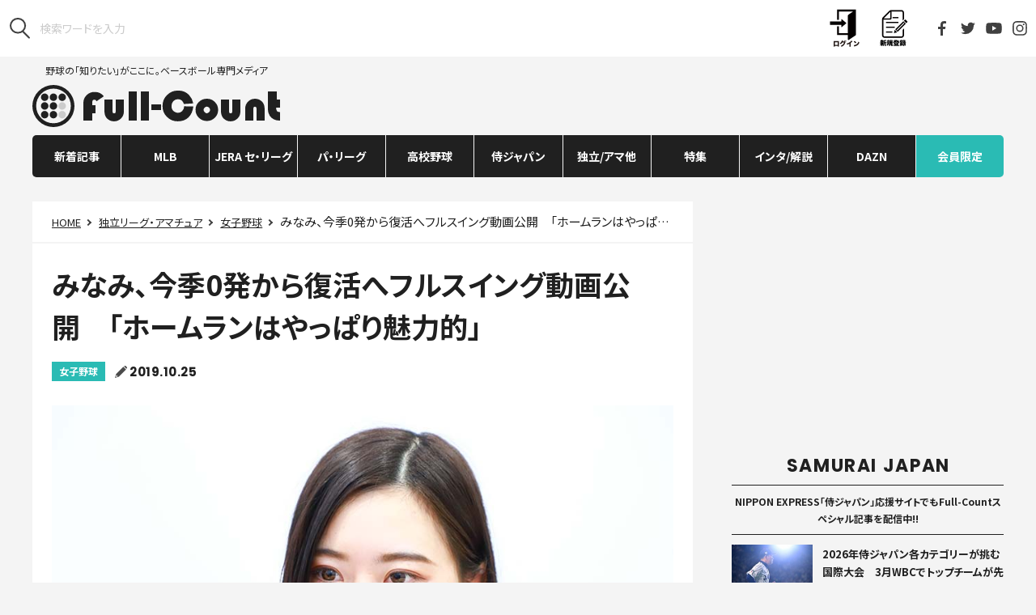

--- FILE ---
content_type: text/html; charset=UTF-8
request_url: https://full-count.jp/2019/10/25/post584963/
body_size: 20317
content:
<!DOCTYPE html>
<html lang="ja">

<head>
	<meta charset="utf-8">
	<meta name="viewport" content="width=device-width, user-scalable=no, viewport-fit=cover">
	<meta http-equiv="X-UA-Compatible" content="IE=edge">
	<meta name="format-detection" content="telephone=no">
	<meta name="google-site-verification" content="rJTWfSYfHnCDRXcxJRRoYTc1lPdJM87iGhz_moMyzU0" />
	<link rel="canonical" href="https://full-count.jp/2019/10/25/post584963/">
	<link rel="stylesheet" href="https://cdnjs.cloudflare.com/ajax/libs/font-awesome/4.3.0/css/font-awesome.min.css">
	<link rel="stylesheet" href ="https://full-count.jp/wp-content/themes/pc-v3/css/pc-styles-v3.css?v=20250515072949">

	
	    <meta name="keywords" content="女子野球,独立リーグ・アマチュア,みなみ,埼玉アストライア,女子プロ野球,article" />
	
	
			<title>みなみ、今季0発から復活へフルスイング動画公開　「ホームランはやっぱり魅力的」 | Full-Count</title>
	
		<meta name="robots" content="max-image-preview:large">
	<link rel="apple-touch-icon" sizes="57x57" href="/wp-content/favicons/apple-touch-icon-57x57.png">
	<link rel="apple-touch-icon" sizes="60x60" href="/wp-content/favicons/apple-touch-icon-60x60.png">
	<link rel="apple-touch-icon" sizes="72x72" href="/wp-content/favicons/apple-touch-icon-72x72.png">
	<link rel="apple-touch-icon" sizes="76x76" href="/wp-content/favicons/apple-touch-icon-76x76.png">
	<link rel="apple-touch-icon" sizes="114x114" href="/wp-content/favicons/apple-touch-icon-114x114.png">
	<link rel="apple-touch-icon" sizes="120x120" href="/wp-content/favicons/apple-touch-icon-120x120.png">
	<link rel="apple-touch-icon" sizes="144x144" href="/wp-content/favicons/apple-touch-icon-144x144.png">
	<link rel="apple-touch-icon" sizes="152x152" href="/wp-content/favicons/apple-touch-icon-152x152.png">
	<link rel="apple-touch-icon" sizes="180x180" href="/wp-content/favicons/apple-touch-icon-180x180.png">
	<link rel="icon" type="image/png" href="/wp-content/favicons/favicon-32x32.png" sizes="32x32">
	<link rel="icon" type="image/png" href="/wp-content/favicons/android-chrome-192x192.png" sizes="192x192">
	<link rel="icon" type="image/png" href="/wp-content/favicons/favicon-96x96.png" sizes="96x96">
	<link rel="icon" type="image/png" href="/wp-content/favicons/favicon-16x16.png" sizes="16x16">
	<meta name="msapplication-TileColor" content="#ffffff">
	<meta name="msapplication-TileImage" content="/wp-content/favicons/mstile-144x144.png">
	<meta name="theme-color" content="#000000">

	<meta property="og:site_name" content="Full-Count（フルカウント） ― 野球ニュース・速報・コラム ―"/>
	<meta property="og:locale" content="ja_JP"/>
	<!-- Facebook -->
			<meta property="og:title" content="みなみ、今季0発から復活へフルスイング動画公開　「ホームランはやっぱり魅力的」"/>
		<meta property="og:url" content="https://full-count.jp/2019/10/25/post584963/"/>
		<meta property="og:type" content="article"/>
		<meta property="og:description" content="日本女子プロ野球リーグの埼玉アストライアでプレーするみなみ外野手が自身のインスタグラムを更新。日本シリーズを観戦し改めてフルスイングの必要性を感じたようで「ホームランを打てるバッターでありたい」と決意を綴った。"/>
		<meta property="og:image" content="https://full-count.jp/wp-content/uploads/2019/04/20190401_minami_ay-560x373.jpg"/>
	

	<script src="https://full-count.jp/wp-content/themes/pc-v3/js/vendor.js?20210215"></script>
	<script src="/_stats_new.js?v=20240716100008"></script>
	<script src="https://full-count.jp/wp-content/themes/pc-v3/js/pc-script.js?v=20240510021815"></script>
	<script src="https://full-count.jp/wp-content/themes/pc-v3/js/pc-script-v3.js?v=20210415055458"></script>

	<script src="/wp-content/themes/pc-v3/js/jquery-3.1.0.min.js"></script>
	<script type="text/javascript" src="//front.sports-digican.com/statics/js/sdcSports.js" charset="UTF-8"></script>
	<link rel="stylesheet" charset="utf-8" type="text/css" href="//front.sports-digican.com/statics/css/common-sp.css">
	<link rel="stylesheet" charset="utf-8" type="text/css" href="//front.sports-digican.com/statics/C00082/css/sdc-parts.css">
	<link rel="stylesheet" href ="https://full-count.jp/wp-content/themes/pc-v3/css/score-widget.css?v=20210519104355">

			<link rel="stylesheet" href="https://cdnjs.cloudflare.com/ajax/libs/fluidbox/2.0.4/css/fluidbox.min.css"/>
		<script src="https://cdnjs.cloudflare.com/ajax/libs/fluidbox/2.0.4/js/jquery.fluidbox.min.js"></script>
		<script>
		jQuery(function($){
		$(function(){
		$('.article a[href$="jpg"], .article a[href$="JPG"], .article a[href$="gif"], .article a[href$="GIF"], .article a[href$="png"], .article a[href$="PNG"]').fluidbox();
		})})
		</script>
	
	<!-- Piano Publisher Hub -->
	<script type="text/javascript">
	  var cX = window.cX = window.cX || {}; cX.callQueue = cX.callQueue || [];
	  cX.callQueue.push(["getUserSegmentIds", {persistedQueryId:"8168de7cf7aafb8096c38c272556300d041c2718"}]);
	  function getUserSegmentIdsLocal() {
	    return (window.localStorage && window.localStorage.getItem("_cX_segmentInfo")||"").replace(/.+_/,"").split(".").filter(function(i){return i.length>0});
	  }
	</script>

	<!-- ADX -->
		<!-- other --><!-- have-kijinaka -->
<script async='async' src="https://flux-cdn.com/client/creative2/full-count.min.js"></script>
<script type="text/javascript">
  window.pbjs = window.pbjs || {que: []};
</script>
<script type="text/javascript" src="https://pdn.adingo.jp/p.js" async></script>
<script async='async' src='https://securepubads.g.doubleclick.net/tag/js/gpt.js'></script>
<script type="text/javascript">
   window.googletag = window.googletag || {};
   window.googletag.cmd = window.googletag.cmd || [];
</script>
<script type="text/javascript">
  window.fluxtag = {
    readyBids: {
      prebid: false,
      amazon: false,
      google: false
    },
    failSafeTimeout: 3e3,
    isFn: function isFn(object) {
      var _t = 'Function';
      var toString = Object.prototype.toString;
      return toString.call(object) === '[object ' + _t + ']';
    },
    launchAdServer: function() {
      if (!fluxtag.readyBids.prebid || !fluxtag.readyBids.amazon) {
        return;
      }
      fluxtag.requestAdServer();
    },
    requestAdServer: function() {
      if (!fluxtag.readyBids.google) {
        fluxtag.readyBids.google = true;
        googletag.cmd.push(function () {
          if (!!(pbjs.setTargetingForGPTAsync) && fluxtag.isFn(pbjs.setTargetingForGPTAsync)) {
            pbjs.que.push(function () {
              pbjs.setTargetingForGPTAsync();
            });
          }
          apstag.setDisplayBids();
          googletag.pubads().refresh();
        });
      }
    }
  };
</script>
<script type="text/javascript">
  setTimeout(function() {
    fluxtag.requestAdServer();
  }, fluxtag.failSafeTimeout);
</script>
<script>
!function(a9,a,p,s,t,A,g){if(a[a9])return;function q(c,r){a[a9]._Q.push([c,r])}a[a9]={init:function(){q("i",arguments)},fetchBids:function(){q("f",arguments)},setDisplayBids:function(){},targetingKeys:function(){return[]},_Q:[]};A=p.createElement(s);A.async=!0;A.src=t;g=p.getElementsByTagName(s)[0];g.parentNode.insertBefore(A,g)}("apstag",window,document,"script","//c.amazon-adsystem.com/aax2/apstag.js");
apstag.init({
  pubID: '138f2e02-8341-4255-b4f3-872c3ced0f91',
  adServer: 'googletag',
  bidTimeout: 2e3
});
apstag.fetchBids({
  slots: [
    {
      slotID: 'div-gpt-ad-1546930025420-0',
      slotName: '/62532913/p_Full-Count_970x250_gronavidown_5305',
      sizes: [[728, 90], [468, 60], [970, 90], [970, 250]]
    },
    {
      slotID: 'div-gpt-ad-1546932291053-0',
      slotName: '/62532913/p_Full-Count_336x280_right1st_5305',
      sizes: [[336, 280], [300, 250]]
    },
    {
      slotID: 'div-gpt-ad-1546930305620-0',
      slotName: '/62532913/p_Full-Count_300x600_right2nd_5305',
      sizes: [[300, 600]]
    },
    {
      slotID: 'div-gpt-ad-1546930385728-0',
      slotName: '/62532913/p_Full-Count_336x280_right3rd_5305',
      sizes: [[300, 250], [336, 280]]
    },
    {
      slotID: 'div-gpt-ad-1546930468113-0',
      slotName: '/62532913/p_Full-Count_336x280_right4th_5305',
      sizes: [[336, 280], [300, 250]]
    },
    {
      slotID: 'div-gpt-ad-1546930501388-0',
      slotName: '/62532913/p_Full-Count_728x90_title_5305',
      sizes: [[728, 90]]
    },
    {
      slotID: 'div-gpt-ad-1546930585158-0',
      slotName: '/62532913/p_Full-Count_336x280_kijinaka_5305',
      sizes: [[300, 250]]
    },
    {
      slotID: 'div-gpt-ad-1546930646467-0',
      slotName: '/62532913/p_Full-Count_336x280_kiji1_5305',
      sizes: [[300, 250], [336, 280]]
    },
    {
      slotID: 'div-gpt-ad-1546930673954-0',
      slotName: '/62532913/p_Full-Count_336x280_kiji2_5305',
      sizes: [[300, 250], [336, 280]]
    },
    {
      slotID: 'div-gpt-ad-1539325078938-0',
      slotName: '/62532913/p_full-countoverlay_728x90_overlay_21657',
      sizes: [[728, 90]]
    }
  ]
}, function(bids) {
  googletag.cmd.push(function() {
    fluxtag.readyBids.amazon = true;
    fluxtag.launchAdServer();
  });
});
</script>
<script>
    function getSscIdFromCookie() {
        const cookieName = "dc_ssc_idsig";
        const cookies = window.document.cookie.split("; ");
        for (const cookie of cookies) {
            const [key, value] = cookie.split("=");
            if (value === undefined) {
                continue;
            }
            if (key === cookieName) {
                // cookieからSSCIDを取得する場合、Cookieの値のアンダースコアより前の値を取得する
                const splited = value.split("_");
                if (splited.length > 1) {
                    return splited[0];
                }
            }
        }
        return undefined;
    }
    function getSscIdForPpId() {
        let sscId;
        if (window.DC_SSC_MODULE.getSscId) {
            sscId = window.DC_SSC_MODULE.getSscId();
        } else {
            const sscIdFromCookie = getSscIdFromCookie();
            if (sscIdFromCookie) {
                sscId = sscIdFromCookie;
            }
        }
        return sscId;
    }
</script>
<script>
  googletag.cmd.push(function() {
    var getKeywords = function () {
        var metaTag = document.querySelector('meta[name="keywords"]');
        if (!metaTag) {
            return [];
        }
        return metaTag.content.split(',');
    }
    googletag.defineSlot('/62532913,21827460116/p_Full-Count_970x250_gronavidown_5305', [[728, 90], [468, 60], [970, 90], [970, 250]], 'div-gpt-ad-1546930025420-0').addService(googletag.pubads());
    googletag.defineSlot('/62532913,21827460116/p_Full-Count_336x280_right1st_5305', [[336, 280], [300, 250]], 'div-gpt-ad-1546932291053-0').addService(googletag.pubads());
    googletag.defineSlot('/62532913,21827460116/5305_Full-Count_P_300600_right_nssl', [300, 600], 'div-gpt-ad-1546930305620-0').addService(googletag.pubads());
    googletag.defineSlot('/62532913,21827460116/p_Full-Count_336x280_right3rd_5305', [[300, 250], [336, 280]], 'div-gpt-ad-1546930385728-0').addService(googletag.pubads());
    googletag.defineSlot('/62532913,21827460116/p_Full-Count_336x280_right4th_5305', [[336, 280], [300, 250]], 'div-gpt-ad-1546930468113-0').addService(googletag.pubads());
    googletag.defineSlot('/62532913,21827460116/p_Full-Count_728x90_title_5305', [728, 90], 'div-gpt-ad-1546930501388-0').addService(googletag.pubads());
    googletag.defineSlot('/62532913,21827460116/p_Full-Count_336x280_kijinaka_5305', [300, 250], 'div-gpt-ad-1546930585158-0').addService(googletag.pubads());
    googletag.defineSlot('/62532913,21827460116/5305_Full-Count_P_336280_kiji1_nssl', [[300, 250], [336, 280]], 'div-gpt-ad-1546930646467-0').addService(googletag.pubads());
    googletag.defineSlot('/62532913,21827460116/5305_Full-Count_P_336280_kiji2_nssl', [[300, 250], [336, 280]], 'div-gpt-ad-1546930673954-0').addService(googletag.pubads());
    googletag.defineSlot('/62532913,21827460116/p_full-countoverlay_728x90_overlay_21657', [728, 90], 'div-gpt-ad-1539325078938-0').addService(googletag.pubads());
    googletag.pubads().setTargeting('c2_keyword', getKeywords());
    function randomInt(min, max) {
      return Math.floor( Math.random() * (max + 1 - min) ) + min;
    }
    const ppidSendProbability = 0.9;
    const sscId = getSscIdForPpId();
    googletag.pubads().setTargeting('fluct_ad_group', String(randomInt(1, 10)));
    //90%の確率でSSCIDをPPIDとして設定、SSCIDが取得できない場合にはPPID自体を設定しない
    if (Math.random() < ppidSendProbability && sscId) {
        googletag.pubads().setPublisherProvidedId(sscId);
    }
    googletag.pubads().enableSingleRequest();
    googletag.pubads().disableInitialLoad();
    googletag.enableServices();
    if (!!(window.pbFlux) && !!(window.pbFlux.prebidBidder) && fluxtag.isFn(window.pbFlux.prebidBidder)) {
      pbjs.que.push(function () {
        window.pbFlux.prebidBidder();
      });
    } else {
      fluxtag.readyBids.prebid = true;
      fluxtag.launchAdServer();
    }
  });
</script>
<script src="https://one.adingo.jp/tag/full-count/5c50f220-3fde-45d3-aa39-e09d0b9bfdd4.js"></script>

<!-- taboola -->
<script type="text/javascript">
  window._taboola = window._taboola || [];
  _taboola.push({article:'auto'});
  !function (e, f, u, i) {
    if (!document.getElementById(i)){
      e.async = 1;
      e.src = u;
      e.id = i;
      f.parentNode.insertBefore(e, f);
    }
  }(document.createElement('script'),
  document.getElementsByTagName('script')[0],
  '//cdn.taboola.com/libtrc/full-count/loader.js',
  'tb_loader_script');
  if(window.performance && typeof window.performance.mark == 'function')
    {window.performance.mark('tbl_ic');}
</script>

<style>
.l-header {z-index: auto !important;}
</style>	
		<script type="application/ld+json">{"@context":"http://schema.org","@type":"BreadcrumbList","itemListElement":[{"@type":"ListItem","position":1,"item":{"@id":"https://full-count.jp","name":"Full-Count\uff08\u30d5\u30eb\u30ab\u30a6\u30f3\u30c8\uff09 \u2015 \u91ce\u7403\u30cb\u30e5\u30fc\u30b9\u30fb\u901f\u5831\u30fb\u30b3\u30e9\u30e0 \u2015"}},{"@type":"ListItem","position":2,"item":{"@id":"https://full-count.jp/category/independent-amateur/","name":"\u72ec\u7acb\u30ea\u30fc\u30b0\u30fb\u30a2\u30de\u30c1\u30e5\u30a2"}},{"@type":"ListItem","position":3,"item":{"@id":"https://full-count.jp/category/independent-amateur/women/","name":"\u5973\u5b50\u91ce\u7403"}},{"@type":"ListItem","position":4,"item":{"@id":"","name":"\u307f\u306a\u307f\u3001\u4eca\u5b630\u767a\u304b\u3089\u5fa9\u6d3b\u3078\u30d5\u30eb\u30b9\u30a4\u30f3\u30b0\u52d5\u753b\u516c\u958b\u3000\u300c\u30db\u30fc\u30e0\u30e9\u30f3\u306f\u3084\u3063\u3071\u308a\u9b45\u529b\u7684\u300d"}}]}</script>
	
	
<!-- All in One SEO Pack 3.2.9 によって Michael Torbert の Semper Fi Web Design[782,869] -->
<meta name="description"  content="日本女子プロ野球リーグの埼玉アストライアでプレーするみなみ外野手が自身のインスタグラムを更新。日本シリーズを観戦し改めてフルスイングの必要性を感じたようで「ホームランを打てるバッターでありたい」と決意を綴った。" />
<link rel="next" href="https://full-count.jp/2019/10/25/post584963/2/" />

<!-- All in One SEO Pack -->
<link rel='dns-prefetch' href='//admin.full-count.jp' />
<link rel='dns-prefetch' href='//s.w.org' />
<link rel='stylesheet' id='contact-form-7-css'  href='https://full-count.jp/wp-content/plugins/contact-form-7/includes/css/styles.css?ver=5.0.5' type='text/css' media='all' />
<link rel='stylesheet' id='simple-pagination-css-css'  href='https://full-count.jp/wp-content/plugins/simple-pagination/css/default.css?ver=2.1.7' type='text/css' media='screen' />
<script type='text/javascript' src='https://full-count.jp/wp-includes/js/jquery/jquery.js?ver=1.12.4'></script>
<script type='text/javascript' src='https://full-count.jp/wp-includes/js/jquery/jquery-migrate.min.js?ver=1.4.1'></script>
<link rel="EditURI" type="application/rsd+xml" title="RSD" href="https://admin.full-count.jp/xmlrpc.php?rsd" />
<link rel='prev' title='FA申請開始　侍Jの秋山＆菊池の動向は？「自分の中では…」「電話します」' href='https://full-count.jp/2019/10/25/post584945/' />
<link rel='next' title='選手と絆を築いたエ軍マドン新監督　カブス捕手との“惜別絵画”が話題に' href='https://full-count.jp/2019/10/25/post584984/' />
<link rel='shortlink' href='https://full-count.jp/?p=584963' />
<link rel="alternate" type="application/json+oembed" href="https://full-count.jp/wp-json/oembed/1.0/embed?url=https%3A%2F%2Ffull-count.jp%2F2019%2F10%2F25%2Fpost584963%2F" />
<link rel="alternate" type="text/xml+oembed" href="https://full-count.jp/wp-json/oembed/1.0/embed?url=https%3A%2F%2Ffull-count.jp%2F2019%2F10%2F25%2Fpost584963%2F&#038;format=xml" />
<meta name="twitter:card" content="summary_large_image">
<meta name="twitter:url" content="https://full-count.jp/2019/10/25/post584963/">
<meta name="twitter:title" content="みなみ、今季0発から復活へフルスイング動画公開　「ホームランはやっぱり魅力的」">
<meta name="twitter:description" content="埼玉アストライア・みなみ【写真：荒川祐史】 昨季の本塁打女王も今季は打率.208、18打点、4盗塁と不本意な成績に　日本女子プロ野球リーグの埼玉アスト">
<meta name="twitter:image" content="https://full-count.jp/wp-content/uploads/2019/04/20190401_minami_ay.jpg">
<meta name="twitter:image:width" content="900">
<meta name="twitter:image:height" content="600">

	<script>
		(function(i,s,o,g,r,a,m){i['GoogleAnalyticsObject']=r;i[r]=i[r]||function(){
		(i[r].q=i[r].q||[]).push(arguments)},i[r].l=1*new Date();a=s.createElement(o),
		m=s.getElementsByTagName(o)[0];a.async=1;a.src=g;m.parentNode.insertBefore(a,m)
		})(window,document,'script','https://www.google-analytics.com/analytics.js','ga');

		ga('create', 'UA-43757551-1', 'auto');

		ga('set', 'contentGroup1', '独立リーグ・アマチュア');
ga('set', 'contentGroup2', '女子野球');

		ga('send', 'pageview');
	</script>


	
	<!-- Google Tag Manager -->
	<script>(function(w,d,s,l,i){w[l]=w[l]||[];w[l].push({'gtm.start':
	new Date().getTime(),event:'gtm.js'});var f=d.getElementsByTagName(s)[0],
	j=d.createElement(s),dl=l!='dataLayer'?'&l='+l:'';j.async=true;j.src=
	'https://www.googletagmanager.com/gtm.js?id='+i+dl;f.parentNode.insertBefore(j,f);
	})(window,document,'script','dataLayer','GTM-5LG9WNX');</script>
	<!-- End Google Tag Manager -->

			<meta name="cXenseParse:ct2-category" content="独立リーグ・アマチュア" data-separator="," />
					<meta name="cXenseParse:ct2-subcategory" content="女子野球" data-separator="," />
				<meta name="cXenseParse:pageclass" content="article"/>
					<meta name="cXenseParse:ct2-tag" content="みなみ,埼玉アストライア,女子プロ野球" data-separator="," />
				<meta name="cXenseParse:ct2-articletype" content="free"/>
					<meta name="cXenseParse:author" content="1361"/>
							<meta name="cXenseParse:ct2-writer" content="Full-Count編集部"/>
				<meta name="cXenseParse:ct2-articleid" content="584963" />
		<meta name="cXenseParse:ct2-pubyear" content="2019" />
		<meta name="cXenseParse:ct2-pubmonth" content="201910" />
		<meta name="cXenseParse:ct2-pubday" content="20191025" />
		<meta property="article:published_time" content="2019-10-25T08:45:19+09:00"/>
		<meta property="article:modified_time" content="2019-10-25T08:45:19+09:00"/>
		<meta name="cXenseParse:ct2-page-number" content="1"/>
		<meta name="cXenseParse:ct2-kiji-type" content="ニュース／コラム"/>
			<script type="text/javascript" src="//csm.cxpublic.com/Creative2.js"></script>
	<script>

	//AdBlocker Script
	document.cookie = "__adblocker=; expires=Thu, 01 Jan 1970 00:00:00 GMT; path=/";
	var setNptTechAdblockerCookie = function(adblocker) {
		var d = new Date();
		d.setTime(d.getTime() + 60 * 60 * 24 * 2 * 1000);
		document.cookie = "__adblocker=" + (adblocker ? "true" : "false") + "; expires=" + d.toUTCString() + "; path=/";
	}
	var script = document.createElement("script");
	script.setAttribute("async", true);
	script.setAttribute("src", "//www.npttech.com/advertising.js");
	script.setAttribute("onerror", "setNptTechAdblockerCookie(true);");
	document.getElementsByTagName("head")[0].appendChild(script);
	</script>
	<script>
		//Content Segmentation Script
	tp = window.tp || [];
	tp.push(["setTags",["独立リーグ・アマチュア","女子野球","みなみ","埼玉アストライア","女子プロ野球","ニュース／コラム","free"]]);
		//Main Composer Script
		(function(src){var a=document.createElement("script");a.type="text/javascript";a.async=true;a.src=src;var b=document.getElementsByTagName("script")[0];b.parentNode.insertBefore(a,b)})("https://experience-ap.piano.io/xbuilder/experience/load?aid=qZXTGT4dpj");
		</script>

  <!-- Server Side Cookie ID -->
  <script>
    (function (w, d, s, g, i) {
      w[g] = w[g] || [];
      w[g]['param'] = w[g]['param'] || [];
      var h = {};
      h['endpoint'] = 'full-count.jp';
      for (var k of Object.keys(i)) { h[k] = i[k] };
      w[g]['param'].push(h);
      var t = d.getElementsByTagName(s)[0],
        u = d.createElement(s);
      u.async = true;
      u.src = 'https://full-count.jp/ssc.min.js'
      t.parentNode.insertBefore(u, t);
    })(window, document, 'script', 'DC_SSC_MODULE', {
    	disableExternalLink: true,
    });
  </script>

</head>

<body id="top" class="post-template-default single single-post postid-584963 single-format-standard">
	<!-- Google Tag Manager (noscript) -->
	<noscript><iframe src="https://www.googletagmanager.com/ns.html?id=GTM-5LG9WNX"
	height="0" width="0" style="display:none;visibility:hidden"></iframe></noscript>
	<!-- End Google Tag Manager (noscript) -->

	<script src="https://full-count.jp/wp-content/themes/pc-v3/js/front.js?20210215"></script>
	
	<header class="l-header">
		<div class="l-header-tools">
							<form class="l-header-tools__search" role="search" method="get" id="searchform" action="https://www.google.co.jp/search">
					<button type="submit"><img src="https://full-count.jp/wp-content/themes/pc-v3/images/utils/icon_search.svg" alt="検索"/>
						</button>
					<input type="hidden" name="hl" value="ja">
					<input type="hidden" name="as_sitesearch" value="full-count.jp">
					<input type="hidden" name="ie" value="utf-8">
					<input type="hidden" name="oe" value="utf-8">
					<input type="search" name="q" id="q" placeholder="検索ワードを入力">
				</form>
						<div class="l-header__members"></div>
			<ul class="l-header-tools__sns">
				<li><a href="https://www.facebook.com/Fullcountc2/" target="_blank"><img src="https://full-count.jp/wp-content/themes/pc-v3/images/utils/icon_facebook.svg" alt="Facebook"/></a></li>
				<li><a href="https://twitter.com/Fullcountc2" target="_blank"><img src="https://full-count.jp/wp-content/themes/pc-v3/images/utils/icon_twitter.svg" alt="Twitter"/></a></li>
				<li><a href="https://www.youtube.com/channel/UC_bLo4pbQsjytkWmsCWM_8A" target="_blank"><img src="https://full-count.jp/wp-content/themes/pc-v3/images/utils/icon_youtube.svg" alt="YouTube"/></a></li>
				<li><a href="https://www.instagram.com/full_countc2/" target="_blank"><img src="https://full-count.jp/wp-content/themes/pc-v3/images/utils/icon_instagram.svg" alt="Instagram"/></a></li>
			</ul><!--<a class="l-header-tools__login" href="#0"><img src="https://full-count.jp/wp-content/themes/pc-v3/images/utils/icon_login.svg"/>LOGIN</a>-->
		</div>
		
		<div class="l-header-main">
			<p class="l-header-main__logo"><a href="/">野球の「知りたい」がここに。ベースボール専門メディア<img src="https://full-count.jp/wp-content/themes/pc-v3/images/utils/logo.svg" alt="Full-Count"/></a></p>			<div class="l-header-main__ads">
									<script id="daznwidget" src="https://secure.spox.com/daznpic/daznwidget.js?c=jpfullcount"></script>							</div>
		</div>
    </header>
	
    <nav class="l-nav js-nav">
		<div class="l-nav__content"><ul id="menu-pc-v2" class="l-nav-parent"><li id="menu-item-1271566" class="l-nav-parent__item js-nav-parent  menu-item menu-item-type-custom menu-item-object-custom menu-item-1271566 "><a class="l-nav-parent__anchor" href="https://full-count.jp/archive/">新着記事</a></li>
<li id="menu-item-43449" class="l-nav-parent__item js-nav-parent  menu-item menu-item-type-taxonomy menu-item-object-category menu-item-has-children menu-item-43449 "><a class="l-nav-parent__anchor" href="https://full-count.jp/category/mlb/">MLB</a><div class="l-nav-child js-nav-child"><ul class="l-nav-child__content"><li id="menu-item-43478" class="l-nav-child__item  menu-item menu-item-type-taxonomy menu-item-object-category menu-item-43478 "><a class="l-nav-child__anchor" href="https://full-count.jp/category/mlb/shohei-ohtani/">大谷翔平</a></li>
<li id="menu-item-43452" class="l-nav-child__item  menu-item menu-item-type-taxonomy menu-item-object-category menu-item-43452 "><a class="l-nav-child__anchor" href="https://full-count.jp/category/mlb/ichiro-suzuki/">イチロー</a></li>
<li id="menu-item-1503642" class="l-nav-child__item  menu-item menu-item-type-taxonomy menu-item-object-category menu-item-1503642 "><a class="l-nav-child__anchor" href="https://full-count.jp/category/mlb/yoshinobu-yamamoto/">山本由伸</a></li>
<li id="menu-item-1688150" class="l-nav-child__item  menu-item menu-item-type-taxonomy menu-item-object-category menu-item-1688150 "><a class="l-nav-child__anchor" href="https://full-count.jp/category/mlb/roki-sasaki/">佐々木朗希</a></li>
<li id="menu-item-43458" class="l-nav-child__item  menu-item menu-item-type-taxonomy menu-item-object-category menu-item-43458 "><a class="l-nav-child__anchor" href="https://full-count.jp/category/mlb/yu-darvish/">ダルビッシュ有</a></li>
<li id="menu-item-1503645" class="l-nav-child__item  menu-item menu-item-type-taxonomy menu-item-object-category menu-item-1503645 "><a class="l-nav-child__anchor" href="https://full-count.jp/category/mlb/shota-imanaga/">今永昇太</a></li>
<li id="menu-item-1195917" class="l-nav-child__item  menu-item menu-item-type-taxonomy menu-item-object-category menu-item-1195917 "><a class="l-nav-child__anchor" href="https://full-count.jp/category/mlb/seiya-suzuki/">鈴木誠也</a></li>
<li id="menu-item-1752661" class="l-nav-child__item  menu-item menu-item-type-taxonomy menu-item-object-category menu-item-1752661 "><a class="l-nav-child__anchor" href="https://full-count.jp/category/mlb/tomoyuki-sugano/">菅野智之</a></li>
<li id="menu-item-275414" class="l-nav-child__item  menu-item menu-item-type-taxonomy menu-item-object-category menu-item-275414 "><a class="l-nav-child__anchor" href="https://full-count.jp/category/mlb/yusei-kikuchi/">菊池雄星</a></li>
<li id="menu-item-1356392" class="l-nav-child__item  menu-item menu-item-type-taxonomy menu-item-object-category menu-item-1356392 "><a class="l-nav-child__anchor" href="https://full-count.jp/category/mlb/kodai-senga/">千賀滉大</a></li>
<li id="menu-item-1356393" class="l-nav-child__item  menu-item menu-item-type-taxonomy menu-item-object-category menu-item-1356393 "><a class="l-nav-child__anchor" href="https://full-count.jp/category/mlb/masataka-yoshida/">吉田正尚</a></li>
<li id="menu-item-43459" class="l-nav-child__item  menu-item menu-item-type-taxonomy menu-item-object-category menu-item-43459 "><a class="l-nav-child__anchor" href="https://full-count.jp/category/mlb/kenta-maeda/">前田健太</a></li>
<li id="menu-item-1503647" class="l-nav-child__item  menu-item menu-item-type-taxonomy menu-item-object-category menu-item-1503647 "><a class="l-nav-child__anchor" href="https://full-count.jp/category/mlb/yuki-matsui/">松井裕樹</a></li>
<li id="menu-item-1356395" class="l-nav-child__item  menu-item menu-item-type-taxonomy menu-item-object-category menu-item-1356395 "><a class="l-nav-child__anchor" href="https://full-count.jp/category/npb/central-league/dena/shintaro-fujinami/">藤浪晋太郎</a></li>
<li id="menu-item-46401" class="l-nav-child__item  menu-item menu-item-type-taxonomy menu-item-object-type menu-item-46401 "><a class="l-nav-child__anchor" href="https://full-count.jp/type/pov/">米国はこう見ている</a></li>
<li id="menu-item-43460" class="l-nav-child__item  menu-item menu-item-type-taxonomy menu-item-object-category menu-item-43460 "><a class="l-nav-child__anchor" href="https://full-count.jp/category/mlb/mlbjapanese/">日本人選手</a></li>
<li id="menu-item-43461" class="l-nav-child__item  menu-item menu-item-type-taxonomy menu-item-object-category menu-item-43461 "><a class="l-nav-child__anchor" href="https://full-count.jp/category/mlb/mlball/">MLB総合</a></li>
</ul></div></li>
<li id="menu-item-46402" class="l-nav-parent__item js-nav-parent  menu-item menu-item-type-taxonomy menu-item-object-category menu-item-has-children menu-item-46402 "><a class="l-nav-parent__anchor" href="https://full-count.jp/category/npb/central-league/">JERA セ・リーグ</a><div class="l-nav-child js-nav-child"><ul class="l-nav-child__content"><li id="menu-item-43467" class="l-nav-child__item  menu-item menu-item-type-taxonomy menu-item-object-category menu-item-43467 "><a class="l-nav-child__anchor" href="https://full-count.jp/category/npb/central-league/kyojin/">巨人</a></li>
<li id="menu-item-43468" class="l-nav-child__item  menu-item menu-item-type-taxonomy menu-item-object-category menu-item-43468 "><a class="l-nav-child__anchor" href="https://full-count.jp/category/npb/central-league/hanshin/">阪神</a></li>
<li id="menu-item-43471" class="l-nav-child__item  menu-item menu-item-type-taxonomy menu-item-object-category menu-item-43471 "><a class="l-nav-child__anchor" href="https://full-count.jp/category/npb/central-league/dena/">DeNA</a></li>
<li id="menu-item-43469" class="l-nav-child__item  menu-item menu-item-type-taxonomy menu-item-object-category menu-item-43469 "><a class="l-nav-child__anchor" href="https://full-count.jp/category/npb/central-league/hiroshima/">広島</a></li>
<li id="menu-item-43466" class="l-nav-child__item  menu-item menu-item-type-taxonomy menu-item-object-category menu-item-43466 "><a class="l-nav-child__anchor" href="https://full-count.jp/category/npb/central-league/yakult/">ヤクルト</a></li>
<li id="menu-item-43470" class="l-nav-child__item  menu-item menu-item-type-taxonomy menu-item-object-category menu-item-43470 "><a class="l-nav-child__anchor" href="https://full-count.jp/category/npb/central-league/chunichi/">中日</a></li>
</ul></div></li>
<li id="menu-item-46403" class="l-nav-parent__item js-nav-parent  menu-item menu-item-type-taxonomy menu-item-object-category menu-item-has-children menu-item-46403 "><a class="l-nav-parent__anchor" href="https://full-count.jp/category/npb/pacific-league/">パ・リーグ</a><div class="l-nav-child js-nav-child"><ul class="l-nav-child__content"><li id="menu-item-43472" class="l-nav-child__item  menu-item menu-item-type-taxonomy menu-item-object-category menu-item-43472 "><a class="l-nav-child__anchor" href="https://full-count.jp/category/npb/pacific-league/softbank/">ソフトバンク</a></li>
<li id="menu-item-43473" class="l-nav-child__item  menu-item menu-item-type-taxonomy menu-item-object-category menu-item-43473 "><a class="l-nav-child__anchor" href="https://full-count.jp/category/npb/pacific-league/nipponham/">日本ハム</a></li>
<li id="menu-item-43474" class="l-nav-child__item  menu-item menu-item-type-taxonomy menu-item-object-category menu-item-43474 "><a class="l-nav-child__anchor" href="https://full-count.jp/category/npb/pacific-league/lotte/">ロッテ</a></li>
<li id="menu-item-43477" class="l-nav-child__item  menu-item menu-item-type-taxonomy menu-item-object-category menu-item-43477 "><a class="l-nav-child__anchor" href="https://full-count.jp/category/npb/pacific-league/rakuten/">楽天</a></li>
<li id="menu-item-43476" class="l-nav-child__item  menu-item menu-item-type-taxonomy menu-item-object-category menu-item-43476 "><a class="l-nav-child__anchor" href="https://full-count.jp/category/npb/pacific-league/orix/">オリックス</a></li>
<li id="menu-item-43475" class="l-nav-child__item  menu-item menu-item-type-taxonomy menu-item-object-category menu-item-43475 "><a class="l-nav-child__anchor" href="https://full-count.jp/category/npb/pacific-league/seibu/">西武</a></li>
</ul></div></li>
<li id="menu-item-43483" class="l-nav-parent__item js-nav-parent new menu-item menu-item-type-taxonomy menu-item-object-category menu-item-has-children menu-item-43483 "><a class="l-nav-parent__anchor" href="https://full-count.jp/category/highschool/">高校野球</a><div class="l-nav-child js-nav-child"><ul class="l-nav-child__content"><li id="menu-item-785530" class="l-nav-child__item  menu-item menu-item-type-taxonomy menu-item-object-category menu-item-785530 "><a class="l-nav-child__anchor" href="https://full-count.jp/category/highschool/highschoolall/">高校野球総合</a></li>
<li id="menu-item-1054047" class="l-nav-child__item  menu-item menu-item-type-taxonomy menu-item-object-category menu-item-1054047 "><a class="l-nav-child__anchor" href="https://full-count.jp/category/highschool/highschool-koshien/">甲子園</a></li>
</ul></div></li>
<li id="menu-item-43485" class="l-nav-parent__item js-nav-parent  menu-item menu-item-type-taxonomy menu-item-object-category menu-item-has-children menu-item-43485 "><a class="l-nav-parent__anchor" href="https://full-count.jp/category/samurai-japan/">侍ジャパン</a><div class="l-nav-child js-nav-child"><ul class="l-nav-child__content"><li id="menu-item-43486" class="l-nav-child__item  menu-item menu-item-type-taxonomy menu-item-object-category menu-item-43486 "><a class="l-nav-child__anchor" href="https://full-count.jp/category/samurai-japan/topteam/">トップチーム</a></li>
<li id="menu-item-43487" class="l-nav-child__item  menu-item menu-item-type-taxonomy menu-item-object-category menu-item-43487 "><a class="l-nav-child__anchor" href="https://full-count.jp/category/samurai-japan/samurai-amateur/">社会人代表</a></li>
<li id="menu-item-43488" class="l-nav-child__item  menu-item menu-item-type-taxonomy menu-item-object-category menu-item-43488 "><a class="l-nav-child__anchor" href="https://full-count.jp/category/samurai-japan/samurai-univ/">大学代表</a></li>
<li id="menu-item-43489" class="l-nav-child__item  menu-item menu-item-type-taxonomy menu-item-object-category menu-item-43489 "><a class="l-nav-child__anchor" href="https://full-count.jp/category/samurai-japan/23u/">U-23代表</a></li>
<li id="menu-item-43490" class="l-nav-child__item  menu-item menu-item-type-taxonomy menu-item-object-category menu-item-43490 "><a class="l-nav-child__anchor" href="https://full-count.jp/category/samurai-japan/18u/">U-18／高校代表</a></li>
<li id="menu-item-43491" class="l-nav-child__item  menu-item menu-item-type-taxonomy menu-item-object-category menu-item-43491 "><a class="l-nav-child__anchor" href="https://full-count.jp/category/samurai-japan/15u/">U-15代表</a></li>
<li id="menu-item-43492" class="l-nav-child__item  menu-item menu-item-type-taxonomy menu-item-object-category menu-item-43492 "><a class="l-nav-child__anchor" href="https://full-count.jp/category/samurai-japan/12u/">U-12代表</a></li>
<li id="menu-item-43493" class="l-nav-child__item  menu-item menu-item-type-taxonomy menu-item-object-category menu-item-43493 "><a class="l-nav-child__anchor" href="https://full-count.jp/category/samurai-japan/samurai-women/">女子代表</a></li>
</ul></div></li>
<li id="menu-item-46410" class="l-nav-parent__item js-nav-parent  menu-item menu-item-type-taxonomy menu-item-object-category current-post-ancestor menu-item-has-children menu-item-46410 "><a class="l-nav-parent__anchor" href="https://full-count.jp/category/independent-amateur/">独立/アマ他</a><div class="l-nav-child js-nav-child"><ul class="l-nav-child__content"><li id="menu-item-958657" class="l-nav-child__item  menu-item menu-item-type-taxonomy menu-item-object-category menu-item-958657 "><a class="l-nav-child__anchor" href="https://full-count.jp/category/npb/draft/">ドラフト</a></li>
<li id="menu-item-46413" class="l-nav-child__item  menu-item menu-item-type-taxonomy menu-item-object-category menu-item-46413 "><a class="l-nav-child__anchor" href="https://full-count.jp/category/independent-amateur/independent/">独立リーグ</a></li>
<li id="menu-item-46414" class="l-nav-child__item  menu-item menu-item-type-taxonomy menu-item-object-category menu-item-46414 "><a class="l-nav-child__anchor" href="https://full-count.jp/category/independent-amateur/amateur/">社会人野球</a></li>
<li id="menu-item-46411" class="l-nav-child__item  menu-item menu-item-type-taxonomy menu-item-object-category menu-item-46411 "><a class="l-nav-child__anchor" href="https://full-count.jp/category/independent-amateur/univ/">大学野球</a></li>
<li id="menu-item-684569" class="l-nav-child__item  menu-item menu-item-type-taxonomy menu-item-object-category menu-item-684569 "><a class="l-nav-child__anchor" href="https://full-count.jp/category/independent-amateur/little/">少年野球</a></li>
<li id="menu-item-46412" class="l-nav-child__item  menu-item menu-item-type-taxonomy menu-item-object-category current-post-ancestor current-menu-parent current-post-parent menu-item-46412 "><a class="l-nav-child__anchor" href="https://full-count.jp/category/independent-amateur/women/">女子野球</a></li>
<li id="menu-item-110961" class="l-nav-child__item  menu-item menu-item-type-taxonomy menu-item-object-category menu-item-110961 "><a class="l-nav-child__anchor" href="https://full-count.jp/category/world/">海外</a></li>
<li id="menu-item-121482" class="l-nav-child__item  menu-item menu-item-type-taxonomy menu-item-object-category menu-item-121482 "><a class="l-nav-child__anchor" href="https://full-count.jp/category/independent-amateur/softball/">ソフトボール</a></li>
<li id="menu-item-128981" class="l-nav-child__item  menu-item menu-item-type-custom menu-item-object-custom menu-item-128981 "><a class="l-nav-child__anchor" href="https://full-count.jp/tag/mlb-dreamcup/">MLBドリームカップ</a></li>
<li id="menu-item-881818" class="l-nav-child__item  menu-item menu-item-type-taxonomy menu-item-object-category menu-item-881818 "><a class="l-nav-child__anchor" href="https://full-count.jp/category/independent-amateur/independent/bcl/munenori-kawasaki/">川崎宗則</a></li>
<li id="menu-item-1067129" class="l-nav-child__item  menu-item menu-item-type-taxonomy menu-item-object-category menu-item-1067129 "><a class="l-nav-child__anchor" href="https://full-count.jp/category/independent-amateur/beseball-girl/">巷で噂の野球女子</a></li>
</ul></div></li>
<li id="menu-item-100298" class="l-nav-parent__item js-nav-parent new menu-item menu-item-type-custom menu-item-object-custom menu-item-has-children menu-item-100298 "><a class="l-nav-parent__anchor" href="#">特集</a><div class="l-nav-child js-nav-child"><ul class="l-nav-child__content"><li id="menu-item-100300" class="l-nav-child__item  menu-item menu-item-type-custom menu-item-object-custom menu-item-100300 "><a class="l-nav-child__anchor" href="https://full-count.jp/2024/09/08/post1613934/">2024-25年 NPB戦力外・移籍情報</a></li>
<li id="menu-item-100303" class="l-nav-child__item  menu-item menu-item-type-custom menu-item-object-custom menu-item-100303 "><a class="l-nav-child__anchor" href="https://full-count.jp/2024/10/24/post1642849/">2024年 NPBドラフト指名選手一覧</a></li>
<li id="menu-item-132303" class="l-nav-child__item  menu-item menu-item-type-post_type menu-item-object-page menu-item-132303 "><a class="l-nav-child__anchor" href="https://full-count.jp/no-baseball-no-life/">「NO BASEBALL, NO LIFE.」 ×「Full-Count」</a></li>
<li id="menu-item-100299" class="l-nav-child__item  menu-item menu-item-type-custom menu-item-object-custom menu-item-100299 "><a class="l-nav-child__anchor" href="https://full-count.jp/1990/03/26/post328311/">「福岡発 売り子名鑑」ギャラリー</a></li>
</ul></div></li>
<li id="menu-item-47490" class="l-nav-parent__item js-nav-parent  menu-item menu-item-type-taxonomy menu-item-object-type menu-item-has-children menu-item-47490 "><a class="l-nav-parent__anchor" href="https://full-count.jp/type/comment/">インタ/解説</a><div class="l-nav-child js-nav-child"><ul class="l-nav-child__content"><li id="menu-item-48781" class="l-nav-child__item  menu-item menu-item-type-taxonomy menu-item-object-category menu-item-48781 "><a class="l-nav-child__anchor" href="https://full-count.jp/category/interview/">インタビュー</a></li>
<li id="menu-item-48774" class="l-nav-child__item  menu-item menu-item-type-taxonomy menu-item-object-category menu-item-48774 "><a class="l-nav-child__anchor" href="https://full-count.jp/category/interview-comment/masa-yamamoto/">山本昌</a></li>
<li id="menu-item-48773" class="l-nav-child__item  menu-item menu-item-type-taxonomy menu-item-object-category menu-item-48773 "><a class="l-nav-child__anchor" href="https://full-count.jp/category/interview-comment/takeshi-yamasaki/">山崎武司</a></li>
<li id="menu-item-85226" class="l-nav-child__item  menu-item menu-item-type-taxonomy menu-item-object-category menu-item-85226 "><a class="l-nav-child__anchor" href="https://full-count.jp/category/interview-comment/hideki-matsui/">松井秀喜</a></li>
<li id="menu-item-100275" class="l-nav-child__item  menu-item menu-item-type-taxonomy menu-item-object-category menu-item-100275 "><a class="l-nav-child__anchor" href="https://full-count.jp/category/interview-comment/kazunori-shinozuka/">篠塚和典</a></li>
<li id="menu-item-85227" class="l-nav-child__item  menu-item menu-item-type-taxonomy menu-item-object-category menu-item-85227 "><a class="l-nav-child__anchor" href="https://full-count.jp/category/interview-comment/warren-cromartie/">ウォーレン・クロマティ</a></li>
<li id="menu-item-85228" class="l-nav-child__item  menu-item menu-item-type-taxonomy menu-item-object-category menu-item-85228 "><a class="l-nav-child__anchor" href="https://full-count.jp/category/interview-comment/kazumi-saitou/">斉藤和巳</a></li>
<li id="menu-item-85229" class="l-nav-child__item  menu-item menu-item-type-taxonomy menu-item-object-category menu-item-85229 "><a class="l-nav-child__anchor" href="https://full-count.jp/category/interview-comment/keiichi-yabu/">藪恵壹</a></li>
<li id="menu-item-196414" class="l-nav-child__item  menu-item menu-item-type-taxonomy menu-item-object-category menu-item-196414 "><a class="l-nav-child__anchor" href="https://full-count.jp/category/interview-comment/masanori-hayashi/">林昌範</a></li>
<li id="menu-item-201673" class="l-nav-child__item  menu-item menu-item-type-taxonomy menu-item-object-category menu-item-201673 "><a class="l-nav-child__anchor" href="https://full-count.jp/category/interview-comment/norihiro-nakamura/">中村紀洋</a></li>
<li id="menu-item-48777" class="l-nav-child__item  menu-item menu-item-type-taxonomy menu-item-object-category menu-item-48777 "><a class="l-nav-child__anchor" href="https://full-count.jp/category/interview-comment/hiroshi-moriwaki/">森脇浩司</a></li>
<li id="menu-item-48776" class="l-nav-child__item  menu-item menu-item-type-taxonomy menu-item-object-category menu-item-48776 "><a class="l-nav-child__anchor" href="https://full-count.jp/category/interview-comment/tadashi-matsumoto/">松本匡史</a></li>
<li id="menu-item-48779" class="l-nav-child__item  menu-item menu-item-type-taxonomy menu-item-object-category menu-item-48779 "><a class="l-nav-child__anchor" href="https://full-count.jp/category/interview-comment/toshihiro-noguchi/">野口寿浩</a></li>
<li id="menu-item-903847" class="l-nav-child__item  menu-item menu-item-type-taxonomy menu-item-object-category menu-item-903847 "><a class="l-nav-child__anchor" href="https://full-count.jp/category/interview-comment/tetsuya-iida/">飯田哲也</a></li>
<li id="menu-item-903848" class="l-nav-child__item  menu-item menu-item-type-taxonomy menu-item-object-category menu-item-903848 "><a class="l-nav-child__anchor" href="https://full-count.jp/category/interview-comment/kenjiro-kawasaki/">川崎憲次郎</a></li>
<li id="menu-item-903845" class="l-nav-child__item  menu-item menu-item-type-taxonomy menu-item-object-category menu-item-903845 "><a class="l-nav-child__anchor" href="https://full-count.jp/category/interview-comment/yasuhiro-mitsui/">三井康浩</a></li>
</ul></div></li>
<li id="menu-item-122139" class="l-nav-parent__item js-nav-parent  menu-item menu-item-type-custom menu-item-object-custom menu-item-122139 "><a class="l-nav-parent__anchor" href="https://full-count.jp/tag/dazn/">DAZN</a></li>
<li id="menu-item-319667" class="l-nav-parent__item js-nav-parent new menu-item menu-item-type-custom menu-item-object-custom menu-item-319667 "><a class="l-nav-parent__anchor" href="/members/">会員限定</a></li>
</ul></div>    </nav>
	<div class="l-nav-bg js-nav-bg"></div>
	<div id='piano_complete_registration'></div>

<main class="l-main">
			<aside class="l-main__ads"><!-- /62532913/p_Full-Count_970x250_gronavidown_5305 -->
<div id='div-gpt-ad-1546930025420-0'>
<script>
googletag.cmd.push(function() { googletag.display('div-gpt-ad-1546930025420-0'); });
</script>
</div></aside>
		<div class="l-main__content">
		<div class="l-main__content-primary">
			<nav class="c-bread">
				<ul>
					<!-- Breadcrumb NavXT 6.3.0 -->
<li class="home"><a href="https://full-count.jp">HOME</a></li>
<li class="taxonomy category"><a href="https://full-count.jp/category/independent-amateur/" class="taxonomy category">独立リーグ・アマチュア</a></li>
<li class="taxonomy category"><a href="https://full-count.jp/category/independent-amateur/women/" class="taxonomy category">女子野球</a></li>
<li class="post post-post current-item">みなみ、今季0発から復活へフルスイング動画公開　「ホームランはやっぱり魅力的」</li>
				</ul>
			</nav>
			<div class="s-entry">
				<article class="s-entry-post">
					<div class="s-entry-header">
						<h1 class="s-entry-header__title">みなみ、今季0発から復活へフルスイング動画公開　「ホームランはやっぱり魅力的」</h1>
						<ul class="s-entry-header__meta">
														<li class="s-entry-header__meta-cat"><a href="https://full-count.jp/category/independent-amateur/women/">女子野球</a></li>
														<li class="s-entry-header__meta-date">
								<img class ="s-entry-header__icon" src="https://full-count.jp/wp-content/themes/pc-v3/images/icon-published.svg">
								2019.10.25							</li><!-- logly_date 2019-10-25 -->
													</ul>
											</div>
					
					<div class="s-entry-body">
						<div class="c-wp-post">
							
							<figure class="s-entry-header__pic"><img class="post-w-100" src="https://full-count.jp/wp-content/uploads/2019/04/20190401_minami_ay.jpg" alt="埼玉アストライア・みなみ【写真：荒川祐史】"><figcaption>埼玉アストライア・みなみ【写真：荒川祐史】</figcaption></figure>
<aside class="s-entry-ads s-entry-ads--w728 u-mt-0"><!-- /62532913/p_Full-Count_728x90_title_5305 --></p>
<div id='div-gpt-ad-1546930501388-0' style='height:90px; width:728px;'>
<script>
googletag.cmd.push(function() { googletag.display('div-gpt-ad-1546930501388-0'); });
</script>
</div>
</aside>
<div class="alignright">
<aside class="s-entry-ads s-entry-ads--w300 u-mb-0"><!-- /62532913/p_Full-Count_336x280_kijinaka_5305 --></p>
<div id='div-gpt-ad-1546930585158-0'>
<script>
googletag.cmd.push(function() { googletag.display('div-gpt-ad-1546930585158-0'); });
</script>
</div>
</aside>
</div>
<h2>昨季の本塁打女王も今季は打率.208、18打点、4盗塁と不本意な成績に</h2>
<p>　日本女子プロ野球リーグの埼玉アストライアでプレーするみなみ外野手が自身のインスタグラムを更新。日本シリーズを観戦し改めてフルスイングの必要性を感じたようで「ホームランを打てるバッターでありたい」と決意を綴った。</p>
<div class="piano-container"></div>
<aside class="s-entry-ads s-entry-ads--narrow"><a id="c2_click_TP_FPKiller_textlink_women" href="https://first-pitch.jp/about-turning-point/" rel="nofollow" target="blank" style="color:#0044CC">元プロら70人以上が参戦　現場指導者の支持多数　“YouTube”にない野球指導動画が「無料で250本超」見放題</a></aside>
<p>　埼玉アストライアは秋季リーグを制覇。だが、昨季の本塁打女王（3本塁打）みなみは今季、66試合出場で打率.208、18打点、4盗塁と不本意な成績に終わっていた。</p>
<p>　11月に始まるジャパンカップに向け調整を続けており「今日の課題はインパクト強く　日本シリーズを見に行ってやっぱり思いっきり振ってる選手ばかりでフルスイングできていて刺激をうけました」と報告。女子プロ野球界でナンバーワンの飛距離を誇るみなみは「ホームランはやっぱり魅力的やしホームランを打てるバッターでありたい!!」と原点回帰。</p>
<p>　マシン打撃で快音を響かせる動画を公開しファンからも「めちゃくちゃカッコいい」「惚れた」「ナイスバッティング」「最後、会心の一撃デシタね。気持ちE」と称賛の声が上がっていた。</p>
<div class="s-entry-ads--text s-entry-body__margintop s-entry-body__nextpage"><a href="https://full-count.jp/2019/10/25/post584963/2/">【動画】今季0発から復活へ…みなみが見せた“フルスイング”打撃動画にファンも称賛「気持ちE」</a></div>
										
																	
						</div><!-- s-entry-body -->
					</div><!-- c-wp-post -->
			
											<div class="s-entry-footer">
							<div class="c-tag c-tag--center">
								<ul>
																			<li><a href="https://full-count.jp/tag/%e3%81%bf%e3%81%aa%e3%81%bf/" data-ga-send-event="link::click::pc_tags-of-this-article_link">#みなみ</a></li>
																			<li><a href="https://full-count.jp/tag/%e5%9f%bc%e7%8e%89%e3%82%a2%e3%82%b9%e3%83%88%e3%83%a9%e3%82%a4%e3%82%a2/" data-ga-send-event="link::click::pc_tags-of-this-article_link">#埼玉アストライア</a></li>
																			<li><a href="https://full-count.jp/tag/%e5%a5%b3%e5%ad%90%e3%83%97%e3%83%ad%e9%87%8e%e7%90%83/" data-ga-send-event="link::click::pc_tags-of-this-article_link">#女子プロ野球</a></li>
																	</ul>
							</div>
						</div>
										
				</article>
			
								
										<aside class="s-entry-ads s-entry-ads--w336">
							<!-- 011_PC --><div class="s-entry-ads__block"><!-- /62532913/5305_Full-Count_P_336280_kiji1_nssl -->
<div id='div-gpt-ad-1546930646467-0'>
<script>
googletag.cmd.push(function() { googletag.display('div-gpt-ad-1546930646467-0'); });
</script>
</div></div>
							<!-- 012_PC --><div class="s-entry-ads__block"><!-- /62532913/5305_Full-Count_P_336280_kiji2_nssl -->
<div id='div-gpt-ad-1546930673954-0'>
<script>
googletag.cmd.push(function() { googletag.display('div-gpt-ad-1546930673954-0'); });
</script>
</div></div>
						</aside>
													
				<nav class="c-pagination"> <span>1</span> <a href="https://full-count.jp/2019/10/25/post584963/2/"><span>2</span></a>				</nav>
				
									<section>
						<div class="c-heading" style="margin-top: 10px;">
							<p class="c-heading__en">RECOMMEND</p>
							<h2 class="c-heading__jp">オススメ記事</h2>
							<!-- popin リコメンド出力 -->
							<!-- taboola -->
<div id="taboola-below-article-thumbnails-desktop"></div>
<script type="text/javascript">
  window._taboola = window._taboola || [];
  _taboola.push({
    mode: 'alternating-thumbnails-a',
    container: 'taboola-below-article-thumbnails-desktop',
    placement: 'Below Article Thumbnails Desktop',
    target_type: 'mix'
  });
</script>
<!-- Taboola Video -->
<div id="taboola-video"></div>
<script type="text/javascript">
    window._taboola = window._taboola || [];
    _taboola.push({
        mode: 'rbox-only-video',
        placement: 'Slider Video PC',
        container: 'taboola-video'
    });
</script>						</div>
					</section>
					
					<div id="piano_related_articles"></div>
					
					<div><!-- Y!ニュース提携要件広告 -->
<style type="text/css">
.fluct-unit-1000285512-1 {margin: 10px auto 0 auto;}
</style>
<link rel="preload" as="script" href="https://pdn.adingo.jp/p.js">
<link rel="preconnect" href="https://sh.adingo.jp" crossorigin="use-credentials">
<!--      fluct ユニット名「fluct-unit-1000285512-1」     -->
<div class="fluct-unit-1000285512-1"></div>
<!--      fluct グループ名「Full-Count_728x90_Web_インライン_新着記事上_p.js」      -->
<script type="text/javascript" src="https://pdn.adingo.jp/p.js" async></script>
<script type="text/javascript">
  var fluctAdScript = fluctAdScript || {};
  fluctAdScript.cmd = fluctAdScript.cmd || [];
  fluctAdScript.cmd.push(function (cmd) {
    cmd.setGamTargetingMap('%%PATTERN:TARGETINGMAP%%');
    cmd.requestAdByGroup("1000180104")
      .setGpid('%%ADUNIT%%')
      .display(".fluct-unit-1000285512-1", "1000285512");
  });
</script></div>
					
							</div><!-- s-entry -->

							<section>
					<div class="c-heading">
						<p class="c-heading__en">KEYWORD</p>
						<h2 class="c-heading__jp">注目のタグ</h2>
					</div>
					<div class="c-tag">
						<ul>
															<li><a href="https://full-count.jp/tag/%e9%83%bd%e5%b8%82%e5%af%be%e6%8a%97%e9%87%8e%e7%90%83/">#都市対抗野球</a></li>
															<li><a href="https://full-count.jp/tag/jr%e6%9d%b1%e6%97%a5%e6%9c%ac/">#JR東日本</a></li>
															<li><a href="https://full-count.jp/tag/%e3%83%88%e3%83%a8%e3%82%bf%e8%87%aa%e5%8b%95%e8%bb%8a/">#トヨタ自動車</a></li>
															<li><a href="https://full-count.jp/tag/jr%e8%a5%bf%e6%97%a5%e6%9c%ac/">#JR西日本</a></li>
															<li><a href="https://full-count.jp/tag/jr%e6%9d%b1%e6%b5%b7/">#JR東海</a></li>
															<li><a href="https://full-count.jp/tag/honda/">#Honda</a></li>
															<li><a href="https://full-count.jp/tag/%e6%85%b6%e5%bf%9c%e7%be%a9%e5%a1%be%e5%a4%a7%e5%ad%a6/">#慶応義塾大学</a></li>
															<li><a href="https://full-count.jp/tag/%e6%97%a9%e7%a8%b2%e7%94%b0%e5%a4%a7%e5%ad%a6/">#早稲田大学</a></li>
															<li><a href="https://full-count.jp/tag/%e6%97%a5%e6%9c%ac%e4%bd%93%e8%82%b2%e5%a4%a7%e5%ad%a6/">#日本体育大学</a></li>
															<li><a href="https://full-count.jp/tag/%e6%9d%b1%e4%ba%ac%e5%85%ad%e5%a4%a7%e5%ad%a6%e9%87%8e%e7%90%83/">#東京六大学野球</a></li>
															<li><a href="https://full-count.jp/tag/%e6%9d%b1%e4%ba%ac%e5%a4%a7%e5%ad%a6/">#東京大学</a></li>
															<li><a href="https://full-count.jp/tag/%e9%ab%98%e5%b2%b8%e5%ae%8f%e8%a1%8c/">#高岸宏行</a></li>
													</ul>
					</div>
				</section>
						<section>
				<div class="c-heading">
					<p class="c-heading__en">CATEGORY</p>
					<h2 class="c-heading__jp">関連カテゴリ一</h2>
				</div>
				<div class="c-tag">
					<ul>
												<li><a href="https://full-count.jp/category/independent-amateur/independent/">独立リーグ</a></li>
												<li><a href="https://full-count.jp/category/independent-amateur/amateur/">社会人野球</a></li>
												<li><a href="https://full-count.jp/category/independent-amateur/univ/">大学野球</a></li>
												<li><a href="https://full-count.jp/category/independent-amateur/women/">女子野球</a></li>
												<li><a href="https://full-count.jp/category/independent-amateur/softball/">ソフトボール</a></li>
												<li><a href="https://full-count.jp/category/independent-amateur/little/">少年野球</a></li>
												<li><a href="https://full-count.jp/category/independent-amateur/beseball-girl/">巷で噂の野球女子</a></li>
												<li><a href="https://full-count.jp/category/independent-amateur/independent/iblj/">四国IL</a></li>
												<li><a href="https://full-count.jp/category/independent-amateur/independent/bcl/">BCリーグ</a></li>
												<li><a href="https://full-count.jp/category/independent-amateur/independent/bcl/munenori-kawasaki/">川崎宗則</a></li>
												<li><a href="https://full-count.jp/category/independent-amateur/amateur/junichi-tazawa/">田澤純一</a></li>
												<li><a href="https://full-count.jp/category/independent-amateur/little/little-training-methods/">少年野球の練習法・指導法</a></li>
											</ul>
				</div>
			</section>
					</div><!-- l-main__content-primary -->
			
		
<div class="l-main__content-secondary">
	<div class="l-sidebar">
		
					<aside class="l-sidebar__block">
				<ul class="l-sidebar-ads l-sidebar-ads-top">
					<li>
						<!-- /62532913/p_Full-Count_336x280_right1st_5305 -->
<div id='div-gpt-ad-1546932291053-0'>
<script>
googletag.cmd.push(function() { googletag.display('div-gpt-ad-1546932291053-0'); });
</script>
</div>					</li>
				</ul>
			</aside>
				
				<aside class="l-sidebar__block">
			<div class="l-sidebar-ranking">
				<h2 class="l-sidebar-ranking__title">SAMURAI JAPAN</h2>
				<p class="l-sidebar-ranking__desc">NIPPON EXPRESS「侍ジャパン」応援サイトでもFull-Countスペシャル記事を配信中!!</p>
				<ul class="l-sidebar-ranking__content">
											<li class="l-sidebar-ranking__item">
							<article class="l-sidebar-article"><a class="l-sidebar-article__content" href="https://japan-baseball.nittsu.co.jp/article/3907/?utm_source=full-count.jp&utm_medium=referral&utm_campaign=sidebar-feed" target="_blank">
								<figure class="l-sidebar-article__pic"><img width="200" height="134" src="https://full-count.jp/wp-content/uploads/2026/01/12173337/20260112_1-200x134.jpg" class="attachment-thumbnail size-thumbnail wp-post-image" alt="" />																	</figure>
								<p class="l-sidebar-article__title">2026年侍ジャパン各カテゴリーが挑む国際大会　3月WBCでトップチームが先陣</p></a></article>
						</li>
											<li class="l-sidebar-ranking__item">
							<article class="l-sidebar-article"><a class="l-sidebar-article__content" href="https://japan-baseball.nittsu.co.jp/article/3900/?utm_source=full-count.jp&utm_medium=referral&utm_campaign=sidebar-feed" target="_blank">
								<figure class="l-sidebar-article__pic"><img width="200" height="133" src="https://full-count.jp/wp-content/uploads/2026/01/03193314/20251216_6-200x133.jpg" class="attachment-thumbnail size-thumbnail wp-post-image" alt="" />																	</figure>
								<p class="l-sidebar-article__title">大谷翔平だけに頼らない戦い　井端監督が描くWBC連覇への青写真「楽な試合はない」</p></a></article>
						</li>
											<li class="l-sidebar-ranking__item">
							<article class="l-sidebar-article"><a class="l-sidebar-article__content" href="https://japan-baseball.nittsu.co.jp/article/3893/?utm_source=full-count.jp&utm_medium=referral&utm_campaign=sidebar-feed" target="_blank">
								<figure class="l-sidebar-article__pic"><img width="200" height="133" src="https://full-count.jp/wp-content/uploads/2025/12/22191549/20251222_1-200x133.jpg" class="attachment-thumbnail size-thumbnail wp-post-image" alt="" />																	</figure>
								<p class="l-sidebar-article__title">侍ジャパンは「憧れられる存在で」　金子ヘッド＆梵コーチの思い…「最後は一番上に」</p></a></article>
						</li>
											<li class="l-sidebar-ranking__item">
							<article class="l-sidebar-article"><a class="l-sidebar-article__content" href="https://japan-baseball.nittsu.co.jp/article/3888/?utm_source=full-count.jp&utm_medium=referral&utm_campaign=sidebar-feed" target="_blank">
								<figure class="l-sidebar-article__pic"><img width="200" height="133" src="https://full-count.jp/wp-content/uploads/2025/12/16151511/20251216_1-200x133.jpg" class="attachment-thumbnail size-thumbnail wp-post-image" alt="" />																	</figure>
								<p class="l-sidebar-article__title">井端監督らが約100人の小学生を熱血指導　「NXグループ×侍ジャパン野球教室」開催</p></a></article>
						</li>
									</ul>
			</div>
		</aside>
				
					<aside class="l-sidebar__block">
				<ul class="l-sidebar-ads l-sidebar-ads--bnr">
												<li><a class="timerHidden" id="c2_click_DAZN_pc_banner_20250707" href="https://ad.doubleclick.net/ddm/trackclk/N927339.3090730DAZN/B32941013.424579805;dc_trk_aid=617464231;dc_trk_cid=227888378;dc_lat=;dc_rdid=;tag_for_child_directed_treatment=;tfua=;gdpr=${GDPR};gdpr_consent=${GDPR_CONSENT_755};ltd=;dc_tdv=1" target="blank" data-appear_time="2025/07/07 00:00:00" data-disappear_time="2025/07/15 23:59:59">
<img src="https://full-count.jp/wp-content/uploads/2025/04/16171431/20250416_Friday-Baseball_600x200.png" width="300" onload="dataLayer.push({'event':'c2_imp_event','c2_imp_placement':'DAZN_pc_banner_20250707'});">
</a>

<style>
.timerHidden{ display: none;}
.timerVisible{ display: block;}
</style>

<script>
$(document).ready(function() {
    var myClass = document.getElementsByClassName("timerHidden");
    for (var i = 0; i < myClass.length; i++){
        var appearTime = myClass[i].getAttribute("data-appear_time");
        var disappearTime = myClass[i].getAttribute("data-disappear_time");
        var threshould_start = Date.parse(appearTime);
        var threshould_end = Date.parse(disappearTime);
        var current = new Date();
        if (threshould_start < current && threshould_end > current) {
        myClass[i].classList.add("timerVisible");
        } else {
        myClass[i].classList.remove("timerVisible");
        }
    }
});
</script></li>
												<li><!--
<a id="c2_click_ABEMA_pc_all_banner" href="https://abema.go.link/ieFvi" target="blank"><img src="https://full-count.jp/wp-content/uploads/2025/08/22121606/20250821_MLB_summer_600_200.jpg" width="300"></a>
--></li>
												<li><a id="c2_click_first-pitch_banner_all_pc" href="https://bit.ly/3JnHk9v" target="blank"><img src="https://full-count.jp/wp-content/uploads/2021/09/27163706/20210927_First-Pitch.jpg" width="300"></a></li>
												<li><script>
var r = Math.floor(Math.random() * 2) + 1; 
if (r == 1) {
    document.write('<a id="c2_click_takafull_pc_bannerA" href="https://taka.full-count.jp/?utm_source=full-count&utm_medium=referral&utm_campaign=pc_takafull_bannerA"><img src="https://taka.full-count.jp/wp-content/uploads/2024/12/20172641/202412_bannerA.jpg" alt="" width="300" onload="dataLayer.push({\'event\':\'c2_imp_event\',\'c2_imp_placement\':\'pc_takafull_bannerA\'});"></a>');
} else {
    document.write('<a id="c2_click_takafull_pc_bannerB" href="https://taka.full-count.jp/?utm_source=full-count&utm_medium=referral&utm_campaign=pc_takafull_bannerB"><img src="https://taka.full-count.jp/wp-content/uploads/2024/12/20172643/202412_bannerB.jpg" alt="" width="300" onload="dataLayer.push({\'event\':\'c2_imp_event\',\'c2_imp_placement\':\'pc_takafull_bannerB\'});"></a>');
}
</script></li>
									</ul>
			</aside>
				
		<aside class="l-sidebar__block">
			<ul class="l-sidebar-ads">
				<li>
					<!-- /62532913/5305_Full-Count_P_300600_right_nssl -->
<div id='div-gpt-ad-1546930305620-0' style='height:600px; width:300px;'>
<script>
googletag.cmd.push(function() { googletag.display('div-gpt-ad-1546930305620-0'); });
</script>
</div>				</li>
			</ul>
		</aside>

					<section class="l-sidebar__block">
				<div class="l-sidebar-ranking js-ranking">
					<h2 class="l-sidebar-ranking__title">RANKING</h2>
					<div class="l-sidebar-ranking__container">
						<ul class="l-sidebar-ranking__content">
							                            <li class="l-sidebar-ranking__item">
                                <article class="l-sidebar-article">
                                    <a class="l-sidebar-article__content" href="https://full-count.jp/2026/01/07/post1887068/">
                                        <p class="l-sidebar-article__num">1</p>
										                                        <figure class="l-sidebar-article__pic">
											<img src="https://full-count.jp/wp-content/uploads/2026/01/07045417/20260107_okamoto1_af-200x133.jpg">
										</figure>
										                                        <p class="l-sidebar-article__title">
										岡本和真、英語で会見「全力を尽くします」　ブ軍入り決め手は娘の“一言”「かわいい」																				</p>
                                    </a>
                                </article>
                            </li>
							                            <li class="l-sidebar-ranking__item">
                                <article class="l-sidebar-article">
                                    <a class="l-sidebar-article__content" href="https://full-count.jp/2026/01/09/post1888214/">
                                        <p class="l-sidebar-article__num">2</p>
										                                        <figure class="l-sidebar-article__pic">
											<img src="https://full-count.jp/wp-content/uploads/2025/09/04091130/20250904_Nootbaar_reu-200x133.jpg">
										</figure>
										                                        <p class="l-sidebar-article__title">
										ヌートバー、年俸8.4億円に決定…球団発表　3.8億円増、昨年は年俸調停で“勝利”																				</p>
                                    </a>
                                </article>
                            </li>
							                            <li class="l-sidebar-ranking__item">
                                <article class="l-sidebar-article">
                                    <a class="l-sidebar-article__content" href="https://full-count.jp/2026/01/06/post1886701/">
                                        <p class="l-sidebar-article__num">3</p>
										                                        <figure class="l-sidebar-article__pic">
											<img src="https://full-count.jp/wp-content/uploads/2026/01/06043952/20260106_imai_af-200x133.jpg">
										</figure>
										                                        <p class="l-sidebar-article__title">
										今井達也、英語で入団会見「What&#8217;s up?」　場内爆笑…アストロズ入団は「一番評価していただいた」																				</p>
                                    </a>
                                </article>
                            </li>
							                            <li class="l-sidebar-ranking__item">
                                <article class="l-sidebar-article">
                                    <a class="l-sidebar-article__content" href="https://full-count.jp/2026/01/07/post1887387/">
                                        <p class="l-sidebar-article__num">4</p>
										                                        <figure class="l-sidebar-article__pic">
											<img src="https://full-count.jp/wp-content/uploads/2025/07/29155839/20250729_kershaw_reu-200x133.jpg">
										</figure>
										                                        <p class="l-sidebar-article__title">
										突如報道されたカーショーの動向　浮上した“可能性”に悲鳴の声も「なんてこった」																				</p>
                                    </a>
                                </article>
                            </li>
							                            <li class="l-sidebar-ranking__item">
                                <article class="l-sidebar-article">
                                    <a class="l-sidebar-article__content" href="https://full-count.jp/2026/01/04/post1886177/">
                                        <p class="l-sidebar-article__num">5</p>
										                                        <figure class="l-sidebar-article__pic">
											<img src="https://full-count.jp/wp-content/uploads/2025/03/30133801/20250330_takahashi2_koi-200x133.jpg">
										</figure>
										                                        <p class="l-sidebar-article__title">
										西武、高橋光成の残留発表　メジャー挑戦を断念、3球団からオファーも…下した“決断”																				</p>
                                    </a>
                                </article>
                            </li>
													</ul>
					</div>
				</div>
			</section>
				
					<aside class="l-sidebar__block">
				<ul class="l-sidebar-ads l-sidebar-ads--bnr">
											<li><a id="c2_click_full-count_recruit_banner_all_pc" href="https://full-count.jp/『full-count』編集＆取材記者、webアシスタント募集/" target="blank" onclick="ga('send', 'event', 'fullcount_', 'click', 'pc_sidebar_banner2', {'nonInteraction': 1});"><img src="https://full-count.jp/wp-content/uploads/2022/06/01105318/20220601_recruit_banner_fullcount_600.png" width="300"></a></li>
											<li><!--
<a id="c2_click_full-count_no-baseball-no-life_banner_all_pc" href="https://full-count.jp/no-baseball-no-life/" target="_blank"><img src="https://full-count.jp/wp-content/uploads/2018/07/NBBL.jpg" width="300" alt="「NO BASEBALL, NO LIFE.」 ×「Full-Count」"></a>
--></li>
											<li><a id="c2_click_full-count_ptv2015_banner_all_pc" href="https://pacificleague.com/setup/plan?utm_source=full-count&utm_medium=banner" target="_blank"><img src="https://full-count.jp/wp-content/uploads/2025/03/21185716/ptv_fullcount_2025-1..jpg"></a></li>
									</ul>
			</aside>
				
		
		    	<div class="sticky-ad-top"></div>
			<aside class="l-sidebar__block ad">
              <ul class="l-sidebar-ads">
				<li><!-- /62532913/p_Full-Count_336x280_right3rd_5305 -->
<div id='div-gpt-ad-1546930385728-0'>
<script>
googletag.cmd.push(function() { googletag.display('div-gpt-ad-1546930385728-0'); });
</script>
</div></li>				<li><!-- /62532913/p_Full-Count_336x280_right4th_5305 -->
<div id='div-gpt-ad-1546930468113-0'>
<script>
googletag.cmd.push(function() { googletag.display('div-gpt-ad-1546930468113-0'); });
</script>
</div></li>			  </ul>
			</aside>
			

					
	</div><!-- l-sidebar -->
</div><!-- l-main__content-secondary -->
	
		
	</div><!-- l-main__content -->
</main>


<footer class="l-footer">
	<div class="l-footer-sitemap">
		<div class="l-footer-sitemap__content">
			<ul id="menu-pc-v2-footer" class="l-footer-sitemap__parent"><li id="menu-item-934327" class="l-footer-sitemap__parent-item parent_category menu-item menu-item-type-taxonomy menu-item-object-category menu-item-has-children menu-item-934327 "><a class="l-footer-sitemap__parent-anchor" href="https://full-count.jp/category/mlb/">MLB</a><ul class="l-footer-sitemap__child"><li id="menu-item-934333" class="l-footer-sitemap__child-item mlb_child_category menu-item menu-item-type-taxonomy menu-item-object-category menu-item-934333 "><a class="l-footer-sitemap__child-anchor" href="https://full-count.jp/category/mlb/ichiro-suzuki/">イチロー</a></li>
<li id="menu-item-934345" class="l-footer-sitemap__child-item mlb_child_category menu-item menu-item-type-taxonomy menu-item-object-category menu-item-934345 "><a class="l-footer-sitemap__child-anchor" href="https://full-count.jp/category/mlb/shohei-ohtani/">大谷翔平</a></li>
<li id="menu-item-934367" class="l-footer-sitemap__child-item mlb_child_category menu-item menu-item-type-taxonomy menu-item-object-category menu-item-934367 "><a class="l-footer-sitemap__child-anchor" href="https://full-count.jp/category/mlb/yusei-kikuchi/">菊池雄星</a></li>
<li id="menu-item-1487587" class="l-footer-sitemap__child-item  menu-item menu-item-type-taxonomy menu-item-object-category menu-item-1487587 "><a class="l-footer-sitemap__child-anchor" href="https://full-count.jp/category/mlb/seiya-suzuki/">鈴木誠也</a></li>
<li id="menu-item-1487586" class="l-footer-sitemap__child-item  menu-item menu-item-type-taxonomy menu-item-object-category menu-item-1487586 "><a class="l-footer-sitemap__child-anchor" href="https://full-count.jp/category/mlb/kodai-senga/">千賀滉大</a></li>
<li id="menu-item-934336" class="l-footer-sitemap__child-item mlb_child_category menu-item menu-item-type-taxonomy menu-item-object-category menu-item-934336 "><a class="l-footer-sitemap__child-anchor" href="https://full-count.jp/category/mlb/yu-darvish/">ダルビッシュ有</a></li>
<li id="menu-item-934363" class="l-footer-sitemap__child-item mlb_child_category menu-item menu-item-type-taxonomy menu-item-object-category menu-item-934363 "><a class="l-footer-sitemap__child-anchor" href="https://full-count.jp/category/npb/central-league/dena/yoshitomo-tsutsugo/">筒香嘉智</a></li>
<li id="menu-item-1487588" class="l-footer-sitemap__child-item  menu-item menu-item-type-taxonomy menu-item-object-category menu-item-1487588 "><a class="l-footer-sitemap__child-anchor" href="https://full-count.jp/category/npb/central-league/dena/shintaro-fujinami/">藤浪晋太郎</a></li>
<li id="menu-item-934339" class="l-footer-sitemap__child-item mlb_child_category menu-item menu-item-type-taxonomy menu-item-object-category menu-item-934339 "><a class="l-footer-sitemap__child-anchor" href="https://full-count.jp/category/mlb/kenta-maeda/">前田健太</a></li>
<li id="menu-item-1487589" class="l-footer-sitemap__child-item  menu-item menu-item-type-taxonomy menu-item-object-category menu-item-1487589 "><a class="l-footer-sitemap__child-anchor" href="https://full-count.jp/category/mlb/masataka-yoshida/">吉田正尚</a></li>
<li id="menu-item-934354" class="l-footer-sitemap__child-item mlb_child_category menu-item menu-item-type-taxonomy menu-item-object-category menu-item-934354 "><a class="l-footer-sitemap__child-anchor" href="https://full-count.jp/category/mlb/mlbjapanese/">日本人選手</a></li>
<li id="menu-item-934330" class="l-footer-sitemap__child-item mlb_child_category menu-item menu-item-type-taxonomy menu-item-object-category menu-item-934330 "><a class="l-footer-sitemap__child-anchor" href="https://full-count.jp/category/mlb/mlball/">MLB総合</a></li>
</ul></li>
<li id="menu-item-934382" class="l-footer-sitemap__parent-item parent_category npb menu-item menu-item-type-taxonomy menu-item-object-category menu-item-has-children menu-item-934382 "><a class="l-footer-sitemap__parent-anchor" href="https://full-count.jp/category/npb/">プロ野球</a><ul class="l-footer-sitemap__child"><li id="menu-item-934385" class="l-footer-sitemap__child-item child_category central_league menu-item menu-item-type-taxonomy menu-item-object-category menu-item-has-children menu-item-934385 "><a class="l-footer-sitemap__child-anchor" href="https://full-count.jp/category/npb/central-league/">JERA セ・リーグ</a><ul class="l-footer-sitemap__child"><li id="menu-item-934420" class="l-footer-sitemap__child-item sub_child_category menu-item menu-item-type-taxonomy menu-item-object-category menu-item-934420 "><a class="l-footer-sitemap__child-anchor" href="https://full-count.jp/category/npb/central-league/kyojin/">読売ジャイアンツ（巨人）</a></li>
<li id="menu-item-934423" class="l-footer-sitemap__child-item sub_child_category menu-item menu-item-type-taxonomy menu-item-object-category menu-item-934423 "><a class="l-footer-sitemap__child-anchor" href="https://full-count.jp/category/npb/central-league/hanshin/">阪神タイガース</a></li>
<li id="menu-item-934412" class="l-footer-sitemap__child-item sub_child_category menu-item menu-item-type-taxonomy menu-item-object-category menu-item-934412 "><a class="l-footer-sitemap__child-anchor" href="https://full-count.jp/category/npb/central-league/dena/">横浜DeNAベイスターズ</a></li>
<li id="menu-item-934406" class="l-footer-sitemap__child-item sub_child_category menu-item menu-item-type-taxonomy menu-item-object-category menu-item-934406 "><a class="l-footer-sitemap__child-anchor" href="https://full-count.jp/category/npb/central-league/hiroshima/">広島東洋カープ</a></li>
<li id="menu-item-934409" class="l-footer-sitemap__child-item sub_child_category menu-item menu-item-type-taxonomy menu-item-object-category menu-item-934409 "><a class="l-footer-sitemap__child-anchor" href="https://full-count.jp/category/npb/central-league/yakult/">東京ヤクルトスワローズ</a></li>
<li id="menu-item-934388" class="l-footer-sitemap__child-item sub_child_category menu-item menu-item-type-taxonomy menu-item-object-category menu-item-934388 "><a class="l-footer-sitemap__child-anchor" href="https://full-count.jp/category/npb/central-league/chunichi/">中日ドラゴンズ</a></li>
</ul></li>
<li id="menu-item-934391" class="l-footer-sitemap__child-item child_category pacific_league menu-item menu-item-type-taxonomy menu-item-object-category menu-item-has-children menu-item-934391 "><a class="l-footer-sitemap__child-anchor" href="https://full-count.jp/category/npb/pacific-league/">パ・リーグ</a><ul class="l-footer-sitemap__child"><li id="menu-item-934418" class="l-footer-sitemap__child-item sub_child_category menu-item menu-item-type-taxonomy menu-item-object-category menu-item-934418 "><a class="l-footer-sitemap__child-anchor" href="https://full-count.jp/category/npb/pacific-league/softbank/">福岡ソフトバンクホークス</a></li>
<li id="menu-item-934397" class="l-footer-sitemap__child-item sub_child_category menu-item menu-item-type-taxonomy menu-item-object-category menu-item-934397 "><a class="l-footer-sitemap__child-anchor" href="https://full-count.jp/category/npb/pacific-league/nipponham/">北海道日本ハムファイターズ</a></li>
<li id="menu-item-934400" class="l-footer-sitemap__child-item sub_child_category menu-item menu-item-type-taxonomy menu-item-object-category menu-item-934400 "><a class="l-footer-sitemap__child-anchor" href="https://full-count.jp/category/npb/pacific-league/lotte/">千葉ロッテマリーンズ</a></li>
<li id="menu-item-934415" class="l-footer-sitemap__child-item sub_child_category menu-item menu-item-type-taxonomy menu-item-object-category menu-item-934415 "><a class="l-footer-sitemap__child-anchor" href="https://full-count.jp/category/npb/pacific-league/rakuten/">東北楽天ゴールデンイーグルス</a></li>
<li id="menu-item-934394" class="l-footer-sitemap__child-item sub_child_category menu-item menu-item-type-taxonomy menu-item-object-category menu-item-934394 "><a class="l-footer-sitemap__child-anchor" href="https://full-count.jp/category/npb/pacific-league/orix/">オリックス・バファローズ</a></li>
<li id="menu-item-934403" class="l-footer-sitemap__child-item sub_child_category menu-item menu-item-type-taxonomy menu-item-object-category menu-item-934403 "><a class="l-footer-sitemap__child-anchor" href="https://full-count.jp/category/npb/pacific-league/seibu/">埼玉西武ライオンズ</a></li>
</ul></li>
</ul></li>
<li id="menu-item-934435" class="l-footer-sitemap__parent-item other_category menu-item menu-item-type-taxonomy menu-item-object-category menu-item-934435 "><a class="l-footer-sitemap__parent-anchor" href="https://full-count.jp/category/highschool/">高校野球</a></li>
<li id="menu-item-934445" class="l-footer-sitemap__parent-item other_category menu-item menu-item-type-taxonomy menu-item-object-category menu-item-934445 "><a class="l-footer-sitemap__parent-anchor" href="https://full-count.jp/category/samurai-japan/">侍ジャパン</a></li>
<li id="menu-item-934441" class="l-footer-sitemap__parent-item other_category menu-item menu-item-type-taxonomy menu-item-object-category current-post-ancestor menu-item-934441 "><a class="l-footer-sitemap__parent-anchor" href="https://full-count.jp/category/independent-amateur/">独立リーグ・アマチュア</a></li>
<li id="menu-item-934442" class="l-footer-sitemap__parent-item other_category menu-item menu-item-type-taxonomy menu-item-object-category menu-item-934442 "><a class="l-footer-sitemap__parent-anchor" href="https://full-count.jp/category/interview-comment/">解説／分析</a></li>
</ul>			<ul class="l-footer-sitemap__sub">
				<li class="l-footer-sitemap__sub-item"><a class="l-footer-sitemap__sub-anchor" href="/about/">Full-Countとは</a></li>
				<li class="l-footer-sitemap__sub-item"><a class="l-footer-sitemap__sub-anchor" href="/form/">お問い合わせ</a></li>
				<li class="l-footer-sitemap__sub-item"><a class="l-footer-sitemap__sub-anchor" href="/company/">運営会社</a></li>
				<li class="l-footer-sitemap__sub-item"><a class="l-footer-sitemap__sub-anchor" href="/sitepolicy/">サイトポリシー</a></li>
				<li class="l-footer-sitemap__sub-item"><a class="l-footer-sitemap__sub-anchor" href="/privacypolicy/">プライバシーポリシー</a></li>
				<li class="l-footer-sitemap__sub-item"><a class="l-footer-sitemap__sub-anchor" href="/datapolicy/">パーソナルデータの外部送信について</a></li>
			</ul>
		</div>
	</div>
	<div class="l-footer-credit">
		<div class="l-footer-credit__content">
			<p class="l-footer-credit__logo"><a href="/"><img src="https://full-count.jp/wp-content/themes/pc-v3/images/utils/logo_invert.svg" alt="Full-Count"/></a></p>
			<ul class="l-footer-credit__sns">
				<li><a href="https://www.facebook.com/Fullcountc2/" target="_blank"><img src="https://full-count.jp/wp-content/themes/pc-v3/images/utils/icon_facebook_invert.svg" alt="Facebook"/></a></li>
				<li><a href="https://twitter.com/Fullcountc2" target="_blank"><img src="https://full-count.jp/wp-content/themes/pc-v3/images/utils/icon_twitter_invert.svg" alt="Twitter"/></a></li>
				<li><a href="https://www.youtube.com/channel/UC_bLo4pbQsjytkWmsCWM_8A" target="_blank"><img src="https://full-count.jp/wp-content/themes/pc-v3/images/utils/icon_youtube_invert.svg" alt="YouTube"/></a></li>
				<li><a href="https://www.instagram.com/full_countc2/" target="_blank"><img src="https://full-count.jp/wp-content/themes/pc-v3/images/utils/icon_instagram_invert.svg" alt="Instagram"/></a></li>
			</ul>
			<div class="l-footer-credit__copy">&copy; Creative2 2013-</div>
			<div class="l-footer-credit__pagetop js-pagetop"></div>
		</div>
	</div>
</footer>

	<script>
	$(function(){
		var url = "https://full-count.jp/2019/10/25/post584963/";
		// facebook
		$.ajax({
			url:"https://graph.facebook.com/?id=" + encodeURIComponent(url),
			dataType:"jsonp",
			//取得に成功した時の処理
			success:function(obj){
				count = 0;
				if( typeof(obj.share) !== 'undefined' && typeof(obj.share.share_count) !== 'undefined' ){
					var count = obj.share.share_count;
					if ( count > 0 ) {
						//$('.social-facebook span.label').hide();
						$('.social-facebook span.count').text(' : '+count);
					}
				}
			}
		});
		// はてブ
		$.ajax({
			url:"//b.hatena.ne.jp/entry.count?url=" + encodeURIComponent(url),
			dataType:"jsonp",
			success:function(count){
				//console.log('hatena: '+count);
				if(typeof(count) == 'undefined'){
					count = 0;
				}
				if ( count > 0 ) {
					//$('.social-hatena span.label').hide();
					$('.social-hatena span.count').text(' : '+count);

				}
			}
		});
	})
	</script>

<script type='text/javascript'>
/* <![CDATA[ */
var wpcf7 = {"apiSettings":{"root":"https:\/\/full-count.jp\/wp-json\/contact-form-7\/v1","namespace":"contact-form-7\/v1"},"recaptcha":{"messages":{"empty":"\u3042\u306a\u305f\u304c\u30ed\u30dc\u30c3\u30c8\u3067\u306f\u306a\u3044\u3053\u3068\u3092\u8a3c\u660e\u3057\u3066\u304f\u3060\u3055\u3044\u3002"}}};
/* ]]> */
</script>
<script type='text/javascript' src='https://full-count.jp/wp-content/plugins/contact-form-7/includes/js/scripts.js?ver=5.0.5'></script>
<script type='text/javascript' src='https://full-count.jp/wp-content/plugins/social-polls-by-opinionstage/public/js/shortcodes.js?ver=19.6.31'></script>
<script type='text/javascript' src='https://full-count.jp/wp-includes/js/wp-embed.min.js?ver=4.8.16'></script>

<div>
	<!-- /62532913/p_full-countoverlay_728x90_overlay_21657 -->
<style type="text/css">
#fluct-pc-sticky-ad {
  width: 100%;
  height: 100px;
  position: fixed;
  bottom: 0px;
  left: 0px;
  z-index: 2147483540;
  border: 0px;
  background: rgba(40, 40, 40, 0.3);
  opacity: 1;
}
#div-gpt-ad-1539325078938-0 {
  position: absolute;
  top: 50%;
  left: 50%;
  transform: translate(-50%, -50%);
  -webkit-transform: translate(-50%, -50%);
}
#fluct-pc-sticky-ad-close-button {
  width: 20px;
  height: 20px;
  background-size: 20px;
  margin: 35px 20px;
  position: absolute;
  background-repeat: no-repeat;
  background-image: url("[data-uri]");
  }
</style>
<div id="fluct-pc-sticky-ad" style="display: none;">
  <div id="div-gpt-ad-1539325078938-0"></div>
  <div id="fluct-pc-sticky-ad-close-button"></div>
  <script>
    googletag.cmd.push(function() {
        googletag.pubads().addEventListener('slotRenderEnded', function(e) {
            var stickyGptDivId = 'div-gpt-ad-1539325078938-0'
            var fluctStickyAdDivId = 'fluct-pc-sticky-ad';
            var closeButtionId = 'fluct-pc-sticky-ad-close-button';
            var slot = e.slot;

            if (slot.getSlotElementId() === stickyGptDivId && !e.isEmpty) {
                var fluctStickyAdDiv = document.getElementById(fluctStickyAdDivId);
                fluctStickyAdDiv.style.display = 'block';

                var closeButton = document.getElementById(closeButtionId);
                closeButton.addEventListener('click', function() {
                    document.getElementById(fluctStickyAdDivId).style.display = 'none';
                });
            }
        });
        googletag.display('div-gpt-ad-1539325078938-0');
    });
  </script>
</div>

<!-- taboola -->
<script type="text/javascript">
  window._taboola = window._taboola || [];
  _taboola.push({flush: true});
</script></div>


<script>(function(d, s, id) {
var js, fjs = d.getElementsByTagName(s)[0];
if (d.getElementById(id)) return;
js = d.createElement(s); js.id = id;
js.src = "//connect.facebook.net/ja_JP/sdk.js#xfbml=1&version=v2.7";
fjs.parentNode.insertBefore(js, fjs);
}(document, 'script', 'facebook-jssdk'));</script>
<script>!function(d,s,id){var js,fjs=d.getElementsByTagName(s)[0];if(!d.getElementById(id)){js=d.createElement(s);js.id=id;js.src="//platform.twitter.com/widgets.js";fjs.parentNode.insertBefore(js,fjs);}}(document,"script","twitter-wjs");</script>

<script type="text/javascript">
window._pt_lt = new Date().getTime();
window._pt_sp_2 = [];
_pt_sp_2.push('setAccount,52b7da9e');
var _protocol = (("https:" == document.location.protocol) ? " https://" : " http://");
(function() {
var atag = document.createElement('script'); atag.type = 'text/javascript'; atag.async = true;
atag.src = _protocol + 'js.ptengine.jp/pta.js';
var stag = document.createElement('script'); stag.type = 'text/javascript'; stag.async = true;
stag.src = _protocol + 'js.ptengine.jp/pts.js';
var s = document.getElementsByTagName('script')[0];
s.parentNode.insertBefore(atag, s); s.parentNode.insertBefore(stag, s);
})();
</script>

</body>
</html>


--- FILE ---
content_type: text/html; charset=utf-8
request_url: https://www.google.com/recaptcha/api2/aframe
body_size: 266
content:
<!DOCTYPE HTML><html><head><meta http-equiv="content-type" content="text/html; charset=UTF-8"></head><body><script nonce="dznoaC4u-R-qk4t3L68Lxg">/** Anti-fraud and anti-abuse applications only. See google.com/recaptcha */ try{var clients={'sodar':'https://pagead2.googlesyndication.com/pagead/sodar?'};window.addEventListener("message",function(a){try{if(a.source===window.parent){var b=JSON.parse(a.data);var c=clients[b['id']];if(c){var d=document.createElement('img');d.src=c+b['params']+'&rc='+(localStorage.getItem("rc::a")?sessionStorage.getItem("rc::b"):"");window.document.body.appendChild(d);sessionStorage.setItem("rc::e",parseInt(sessionStorage.getItem("rc::e")||0)+1);localStorage.setItem("rc::h",'1768495509324');}}}catch(b){}});window.parent.postMessage("_grecaptcha_ready", "*");}catch(b){}</script></body></html>

--- FILE ---
content_type: text/css
request_url: https://full-count.jp/wp-content/themes/pc-v3/css/pc-styles-v3.css?v=20250515072949
body_size: 16346
content:

@import url("https://fonts.googleapis.com/css2?family=Noto+Sans+JP:wght@400;700&display=swap");
@import url("https://fonts.googleapis.com/css2?family=Poppins:wght@400;700&display=swap");
/* ------------------------------------
  font
------------------------------------ */
/* ------------------------------------
  timing
------------------------------------ */
/* ------------------------------------
  mixin
------------------------------------ */
/**
 * z-index
 */
/**
 * initialize
 */
/**
 * content
 */
/**
 * arrow
 */
/**
 * texts
 */
/**
 * size
 */
/**
 * position
 */
/**
 * images
 */
/* ------------------------------------
  regulation
------------------------------------ */
/*! normalize.css v8.0.1 | MIT License | github.com/necolas/normalize.css */
/* Document
   ========================================================================== */
/**
 * 1. Correct the line height in all browsers.
 * 2. Prevent adjustments of font size after orientation changes in iOS.
 */
html {
  line-height: 1.15; /* 1 */
  -webkit-text-size-adjust: 100%; /* 2 */
}
/* Sections
   ========================================================================== */
/**
 * Remove the margin in all browsers.
 */
body {
  margin: 0;
}
/**
 * Render the `main` element consistently in IE.
 */
main {
  display: block;
}
/**
 * Correct the font size and margin on `h1` elements within `section` and
 * `article` contexts in Chrome, Firefox, and Safari.
 */
h1 {
  font-size: 2em;
  margin: 0.67em 0;
}
/* Grouping content
   ========================================================================== */
/**
 * 1. Add the correct box sizing in Firefox.
 * 2. Show the overflow in Edge and IE.
 */
hr {
  -webkit-box-sizing: content-box;
          box-sizing: content-box; /* 1 */
  height: 0; /* 1 */
  overflow: visible; /* 2 */
}
/**
 * 1. Correct the inheritance and scaling of font size in all browsers.
 * 2. Correct the odd `em` font sizing in all browsers.
 */
pre {
  font-family: monospace, monospace; /* 1 */
  font-size: 1em; /* 2 */
}
/* Text-level semantics
   ========================================================================== */
/**
 * Remove the gray background on active links in IE 10.
 */
a {
  background-color: transparent;
}
/**
 * 1. Remove the bottom border in Chrome 57-
 * 2. Add the correct text decoration in Chrome, Edge, IE, Opera, and Safari.
 */
abbr[title] {
  border-bottom: none; /* 1 */
  text-decoration: underline; /* 2 */
  -webkit-text-decoration: underline dotted;
          text-decoration: underline dotted; /* 2 */
}
/**
 * Add the correct font weight in Chrome, Edge, and Safari.
 */
b,
strong {
  font-weight: bolder;
}
/**
 * 1. Correct the inheritance and scaling of font size in all browsers.
 * 2. Correct the odd `em` font sizing in all browsers.
 */
code,
kbd,
samp {
  font-family: monospace, monospace; /* 1 */
  font-size: 1em; /* 2 */
}
/**
 * Add the correct font size in all browsers.
 */
small {
  font-size: 80%;
}
/**
 * Prevent `sub` and `sup` elements from affecting the line height in
 * all browsers.
 */
sub,
sup {
  font-size: 75%;
  line-height: 0;
  position: relative;
  vertical-align: baseline;
}
sub {
  bottom: -0.25em;
}
sup {
  top: -0.5em;
}
/* Embedded content
   ========================================================================== */
/**
 * Remove the border on images inside links in IE 10.
 */
img {
  border-style: none;
}
/* Forms
   ========================================================================== */
/**
 * 1. Change the font styles in all browsers.
 * 2. Remove the margin in Firefox and Safari.
 */
button,
input,
optgroup,
select,
textarea {
  font-family: inherit; /* 1 */
  font-size: 100%; /* 1 */
  line-height: 1.15; /* 1 */
  margin: 0; /* 2 */
}
/**
 * Show the overflow in IE.
 * 1. Show the overflow in Edge.
 */
button,
input { /* 1 */
  overflow: visible;
}
/**
 * Remove the inheritance of text transform in Edge, Firefox, and IE.
 * 1. Remove the inheritance of text transform in Firefox.
 */
button,
select { /* 1 */
  text-transform: none;
}
/**
 * Correct the inability to style clickable types in iOS and Safari.
 */
button,
[type="button"],
[type="reset"],
[type="submit"] {
  -webkit-appearance: button;
}
/**
 * Remove the inner border and padding in Firefox.
 */
button::-moz-focus-inner,
[type="button"]::-moz-focus-inner,
[type="reset"]::-moz-focus-inner,
[type="submit"]::-moz-focus-inner {
  border-style: none;
  padding: 0;
}
/**
 * Restore the focus styles unset by the previous rule.
 */
button:-moz-focusring,
[type="button"]:-moz-focusring,
[type="reset"]:-moz-focusring,
[type="submit"]:-moz-focusring {
  outline: 1px dotted ButtonText;
}
/**
 * Correct the padding in Firefox.
 */
fieldset {
  padding: 0.35em 0.75em 0.625em;
}
/**
 * 1. Correct the text wrapping in Edge and IE.
 * 2. Correct the color inheritance from `fieldset` elements in IE.
 * 3. Remove the padding so developers are not caught out when they zero out
 *    `fieldset` elements in all browsers.
 */
legend {
  -webkit-box-sizing: border-box;
          box-sizing: border-box; /* 1 */
  color: inherit; /* 2 */
  display: table; /* 1 */
  max-width: 100%; /* 1 */
  padding: 0; /* 3 */
  white-space: normal; /* 1 */
}
/**
 * Add the correct vertical alignment in Chrome, Firefox, and Opera.
 */
progress {
  vertical-align: baseline;
}
/**
 * Remove the default vertical scrollbar in IE 10+.
 */
textarea {
  overflow: auto;
}
/**
 * 1. Add the correct box sizing in IE 10.
 * 2. Remove the padding in IE 10.
 */
[type="checkbox"],
[type="radio"] {
  -webkit-box-sizing: border-box;
          box-sizing: border-box; /* 1 */
  padding: 0; /* 2 */
}
/**
 * Correct the cursor style of increment and decrement buttons in Chrome.
 */
[type="number"]::-webkit-inner-spin-button,
[type="number"]::-webkit-outer-spin-button {
  height: auto;
}
/**
 * 1. Correct the odd appearance in Chrome and Safari.
 * 2. Correct the outline style in Safari.
 */
[type="search"] {
  -webkit-appearance: textfield; /* 1 */
  outline-offset: -2px; /* 2 */
}
/**
 * Remove the inner padding in Chrome and Safari on macOS.
 */
[type="search"]::-webkit-search-decoration {
  -webkit-appearance: none;
}
/**
 * 1. Correct the inability to style clickable types in iOS and Safari.
 * 2. Change font properties to `inherit` in Safari.
 */
::-webkit-file-upload-button {
  -webkit-appearance: button; /* 1 */
  font: inherit; /* 2 */
}
/* Interactive
   ========================================================================== */
/*
 * Add the correct display in Edge, IE 10+, and Firefox.
 */
details {
  display: block;
}
/*
 * Add the correct display in all browsers.
 */
summary {
  display: list-item;
}
/* Misc
   ========================================================================== */
/**
 * Add the correct display in IE 10+.
 */
template {
  display: none;
}
/**
 * Add the correct display in IE 10.
 */
[hidden] {
  display: none;
}
/* == @import "../node_modules/normalize.css/normalize.css"; */
/**
 * Swiper 4.5.1
 * Most modern mobile touch slider and framework with hardware accelerated transitions
 * http://www.idangero.us/swiper/
 *
 * Copyright 2014-2019 Vladimir Kharlampidi
 *
 * Released under the MIT License
 *
 * Released on: September 13, 2019
 */
.swiper-container{margin-left:auto;margin-right:auto;position:relative;overflow:hidden;list-style:none;padding:0;z-index:1}
.swiper-container-no-flexbox .swiper-slide{float:left}
.swiper-container-vertical>.swiper-wrapper{-webkit-box-orient:vertical;-webkit-box-direction:normal;-ms-flex-direction:column;flex-direction:column}
.swiper-wrapper{position:relative;width:100%;height:100%;z-index:1;display:-webkit-box;display:-ms-flexbox;display:flex;-webkit-transition-property:-webkit-transform;transition-property:-webkit-transform;transition-property:transform;transition-property:transform, -webkit-transform;transition-property:transform,-webkit-transform;-webkit-box-sizing:content-box;box-sizing:content-box}
.swiper-container-android .swiper-slide,.swiper-wrapper{-webkit-transform:translate3d(0,0,0);transform:translate3d(0,0,0)}
.swiper-container-multirow>.swiper-wrapper{-ms-flex-wrap:wrap;flex-wrap:wrap}
.swiper-container-free-mode>.swiper-wrapper{-webkit-transition-timing-function:ease-out;transition-timing-function:ease-out;margin:0 auto}
.swiper-slide{-ms-flex-negative:0;flex-shrink:0;width:100%;height:100%;position:relative;-webkit-transition-property:-webkit-transform;transition-property:-webkit-transform;transition-property:transform;transition-property:transform, -webkit-transform;transition-property:transform,-webkit-transform}
.swiper-slide-invisible-blank{visibility:hidden}
.swiper-container-autoheight,.swiper-container-autoheight .swiper-slide{height:auto}
.swiper-container-autoheight .swiper-wrapper{-webkit-box-align:start;-ms-flex-align:start;align-items:flex-start;-webkit-transition-property:height,-webkit-transform;transition-property:height,-webkit-transform;transition-property:transform,height;transition-property:transform,height,-webkit-transform}
.swiper-container-3d{-webkit-perspective:1200px;perspective:1200px}
.swiper-container-3d .swiper-cube-shadow,.swiper-container-3d .swiper-slide,.swiper-container-3d .swiper-slide-shadow-bottom,.swiper-container-3d .swiper-slide-shadow-left,.swiper-container-3d .swiper-slide-shadow-right,.swiper-container-3d .swiper-slide-shadow-top,.swiper-container-3d .swiper-wrapper{-webkit-transform-style:preserve-3d;transform-style:preserve-3d}
.swiper-container-3d .swiper-slide-shadow-bottom,.swiper-container-3d .swiper-slide-shadow-left,.swiper-container-3d .swiper-slide-shadow-right,.swiper-container-3d .swiper-slide-shadow-top{position:absolute;left:0;top:0;width:100%;height:100%;pointer-events:none;z-index:10}
.swiper-container-3d .swiper-slide-shadow-left{background-image:-webkit-gradient(linear,right top, left top,from(rgba(0,0,0,.5)),to(rgba(0,0,0,0)));background-image:linear-gradient(to left,rgba(0,0,0,.5),rgba(0,0,0,0))}
.swiper-container-3d .swiper-slide-shadow-right{background-image:-webkit-gradient(linear,left top, right top,from(rgba(0,0,0,.5)),to(rgba(0,0,0,0)));background-image:linear-gradient(to right,rgba(0,0,0,.5),rgba(0,0,0,0))}
.swiper-container-3d .swiper-slide-shadow-top{background-image:-webkit-gradient(linear,left bottom, left top,from(rgba(0,0,0,.5)),to(rgba(0,0,0,0)));background-image:linear-gradient(to top,rgba(0,0,0,.5),rgba(0,0,0,0))}
.swiper-container-3d .swiper-slide-shadow-bottom{background-image:-webkit-gradient(linear,left top, left bottom,from(rgba(0,0,0,.5)),to(rgba(0,0,0,0)));background-image:linear-gradient(to bottom,rgba(0,0,0,.5),rgba(0,0,0,0))}
.swiper-container-wp8-horizontal,.swiper-container-wp8-horizontal>.swiper-wrapper{-ms-touch-action:pan-y;touch-action:pan-y}
.swiper-container-wp8-vertical,.swiper-container-wp8-vertical>.swiper-wrapper{-ms-touch-action:pan-x;touch-action:pan-x}
.swiper-button-next,.swiper-button-prev{position:absolute;top:50%;width:27px;height:44px;margin-top:-22px;z-index:10;cursor:pointer;background-size:27px 44px;background-position:center;background-repeat:no-repeat}
.swiper-button-next.swiper-button-disabled,.swiper-button-prev.swiper-button-disabled{opacity:.35;cursor:auto;pointer-events:none}
.swiper-button-prev,.swiper-container-rtl .swiper-button-next{background-image:url("data:image/svg+xml;charset=utf-8,%3Csvg%20xmlns%3D'http%3A%2F%2Fwww.w3.org%2F2000%2Fsvg'%20viewBox%3D'0%200%2027%2044'%3E%3Cpath%20d%3D'M0%2C22L22%2C0l2.1%2C2.1L4.2%2C22l19.9%2C19.9L22%2C44L0%2C22L0%2C22L0%2C22z'%20fill%3D'%23007aff'%2F%3E%3C%2Fsvg%3E");left:10px;right:auto}
.swiper-button-next,.swiper-container-rtl .swiper-button-prev{background-image:url("data:image/svg+xml;charset=utf-8,%3Csvg%20xmlns%3D'http%3A%2F%2Fwww.w3.org%2F2000%2Fsvg'%20viewBox%3D'0%200%2027%2044'%3E%3Cpath%20d%3D'M27%2C22L27%2C22L5%2C44l-2.1-2.1L22.8%2C22L2.9%2C2.1L5%2C0L27%2C22L27%2C22z'%20fill%3D'%23007aff'%2F%3E%3C%2Fsvg%3E");right:10px;left:auto}
.swiper-button-prev.swiper-button-white,.swiper-container-rtl .swiper-button-next.swiper-button-white{background-image:url("data:image/svg+xml;charset=utf-8,%3Csvg%20xmlns%3D'http%3A%2F%2Fwww.w3.org%2F2000%2Fsvg'%20viewBox%3D'0%200%2027%2044'%3E%3Cpath%20d%3D'M0%2C22L22%2C0l2.1%2C2.1L4.2%2C22l19.9%2C19.9L22%2C44L0%2C22L0%2C22L0%2C22z'%20fill%3D'%23ffffff'%2F%3E%3C%2Fsvg%3E")}
.swiper-button-next.swiper-button-white,.swiper-container-rtl .swiper-button-prev.swiper-button-white{background-image:url("data:image/svg+xml;charset=utf-8,%3Csvg%20xmlns%3D'http%3A%2F%2Fwww.w3.org%2F2000%2Fsvg'%20viewBox%3D'0%200%2027%2044'%3E%3Cpath%20d%3D'M27%2C22L27%2C22L5%2C44l-2.1-2.1L22.8%2C22L2.9%2C2.1L5%2C0L27%2C22L27%2C22z'%20fill%3D'%23ffffff'%2F%3E%3C%2Fsvg%3E")}
.swiper-button-prev.swiper-button-black,.swiper-container-rtl .swiper-button-next.swiper-button-black{background-image:url("data:image/svg+xml;charset=utf-8,%3Csvg%20xmlns%3D'http%3A%2F%2Fwww.w3.org%2F2000%2Fsvg'%20viewBox%3D'0%200%2027%2044'%3E%3Cpath%20d%3D'M0%2C22L22%2C0l2.1%2C2.1L4.2%2C22l19.9%2C19.9L22%2C44L0%2C22L0%2C22L0%2C22z'%20fill%3D'%23000000'%2F%3E%3C%2Fsvg%3E")}
.swiper-button-next.swiper-button-black,.swiper-container-rtl .swiper-button-prev.swiper-button-black{background-image:url("data:image/svg+xml;charset=utf-8,%3Csvg%20xmlns%3D'http%3A%2F%2Fwww.w3.org%2F2000%2Fsvg'%20viewBox%3D'0%200%2027%2044'%3E%3Cpath%20d%3D'M27%2C22L27%2C22L5%2C44l-2.1-2.1L22.8%2C22L2.9%2C2.1L5%2C0L27%2C22L27%2C22z'%20fill%3D'%23000000'%2F%3E%3C%2Fsvg%3E")}
.swiper-button-lock{display:none}
.swiper-pagination{position:absolute;text-align:center;-webkit-transition:.3s opacity;transition:.3s opacity;-webkit-transform:translate3d(0,0,0);transform:translate3d(0,0,0);z-index:10}
.swiper-pagination.swiper-pagination-hidden{opacity:0}
.swiper-container-horizontal>.swiper-pagination-bullets,.swiper-pagination-custom,.swiper-pagination-fraction{bottom:10px;left:0;width:100%}
.swiper-pagination-bullets-dynamic{overflow:hidden;font-size:0}
.swiper-pagination-bullets-dynamic .swiper-pagination-bullet{-webkit-transform:scale(.33);transform:scale(.33);position:relative}
.swiper-pagination-bullets-dynamic .swiper-pagination-bullet-active{-webkit-transform:scale(1);transform:scale(1)}
.swiper-pagination-bullets-dynamic .swiper-pagination-bullet-active-main{-webkit-transform:scale(1);transform:scale(1)}
.swiper-pagination-bullets-dynamic .swiper-pagination-bullet-active-prev{-webkit-transform:scale(.66);transform:scale(.66)}
.swiper-pagination-bullets-dynamic .swiper-pagination-bullet-active-prev-prev{-webkit-transform:scale(.33);transform:scale(.33)}
.swiper-pagination-bullets-dynamic .swiper-pagination-bullet-active-next{-webkit-transform:scale(.66);transform:scale(.66)}
.swiper-pagination-bullets-dynamic .swiper-pagination-bullet-active-next-next{-webkit-transform:scale(.33);transform:scale(.33)}
.swiper-pagination-bullet{width:8px;height:8px;display:inline-block;border-radius:100%;background:#000;opacity:.2}
button.swiper-pagination-bullet{border:none;margin:0;padding:0;-webkit-box-shadow:none;box-shadow:none;-webkit-appearance:none;-moz-appearance:none;appearance:none}
.swiper-pagination-clickable .swiper-pagination-bullet{cursor:pointer}
.swiper-pagination-bullet-active{opacity:1;background:#007aff}
.swiper-container-vertical>.swiper-pagination-bullets{right:10px;top:50%;-webkit-transform:translate3d(0,-50%,0);transform:translate3d(0,-50%,0)}
.swiper-container-vertical>.swiper-pagination-bullets .swiper-pagination-bullet{margin:6px 0;display:block}
.swiper-container-vertical>.swiper-pagination-bullets.swiper-pagination-bullets-dynamic{top:50%;-webkit-transform:translateY(-50%);transform:translateY(-50%);width:8px}
.swiper-container-vertical>.swiper-pagination-bullets.swiper-pagination-bullets-dynamic .swiper-pagination-bullet{display:inline-block;-webkit-transition:.2s top,.2s -webkit-transform;transition:.2s top,.2s -webkit-transform;-webkit-transition:.2s transform,.2s top;transition:.2s transform,.2s top;-webkit-transition:.2s transform,.2s top,.2s -webkit-transform;transition:.2s transform,.2s top,.2s -webkit-transform}
.swiper-container-horizontal>.swiper-pagination-bullets .swiper-pagination-bullet{margin:0 4px}
.swiper-container-horizontal>.swiper-pagination-bullets.swiper-pagination-bullets-dynamic{left:50%;-webkit-transform:translateX(-50%);transform:translateX(-50%);white-space:nowrap}
.swiper-container-horizontal>.swiper-pagination-bullets.swiper-pagination-bullets-dynamic .swiper-pagination-bullet{-webkit-transition:.2s left,.2s -webkit-transform;transition:.2s left,.2s -webkit-transform;-webkit-transition:.2s transform,.2s left;transition:.2s transform,.2s left;-webkit-transition:.2s transform,.2s left,.2s -webkit-transform;transition:.2s transform,.2s left,.2s -webkit-transform}
.swiper-container-horizontal.swiper-container-rtl>.swiper-pagination-bullets-dynamic .swiper-pagination-bullet{-webkit-transition:.2s right,.2s -webkit-transform;transition:.2s right,.2s -webkit-transform;-webkit-transition:.2s transform,.2s right;transition:.2s transform,.2s right;-webkit-transition:.2s transform,.2s right,.2s -webkit-transform;transition:.2s transform,.2s right,.2s -webkit-transform}
.swiper-pagination-progressbar{background:rgba(0,0,0,.25);position:absolute}
.swiper-pagination-progressbar .swiper-pagination-progressbar-fill{background:#007aff;position:absolute;left:0;top:0;width:100%;height:100%;-webkit-transform:scale(0);transform:scale(0);-webkit-transform-origin:left top;transform-origin:left top}
.swiper-container-rtl .swiper-pagination-progressbar .swiper-pagination-progressbar-fill{-webkit-transform-origin:right top;transform-origin:right top}
.swiper-container-horizontal>.swiper-pagination-progressbar,.swiper-container-vertical>.swiper-pagination-progressbar.swiper-pagination-progressbar-opposite{width:100%;height:4px;left:0;top:0}
.swiper-container-horizontal>.swiper-pagination-progressbar.swiper-pagination-progressbar-opposite,.swiper-container-vertical>.swiper-pagination-progressbar{width:4px;height:100%;left:0;top:0}
.swiper-pagination-white .swiper-pagination-bullet-active{background:#fff}
.swiper-pagination-progressbar.swiper-pagination-white{background:rgba(255,255,255,.25)}
.swiper-pagination-progressbar.swiper-pagination-white .swiper-pagination-progressbar-fill{background:#fff}
.swiper-pagination-black .swiper-pagination-bullet-active{background:#000}
.swiper-pagination-progressbar.swiper-pagination-black{background:rgba(0,0,0,.25)}
.swiper-pagination-progressbar.swiper-pagination-black .swiper-pagination-progressbar-fill{background:#000}
.swiper-pagination-lock{display:none}
.swiper-scrollbar{border-radius:10px;position:relative;-ms-touch-action:none;background:rgba(0,0,0,.1)}
.swiper-container-horizontal>.swiper-scrollbar{position:absolute;left:1%;bottom:3px;z-index:50;height:5px;width:98%}
.swiper-container-vertical>.swiper-scrollbar{position:absolute;right:3px;top:1%;z-index:50;width:5px;height:98%}
.swiper-scrollbar-drag{height:100%;width:100%;position:relative;background:rgba(0,0,0,.5);border-radius:10px;left:0;top:0}
.swiper-scrollbar-cursor-drag{cursor:move}
.swiper-scrollbar-lock{display:none}
.swiper-zoom-container{width:100%;height:100%;display:-webkit-box;display:-ms-flexbox;display:flex;-webkit-box-pack:center;-ms-flex-pack:center;justify-content:center;-webkit-box-align:center;-ms-flex-align:center;align-items:center;text-align:center}
.swiper-zoom-container>canvas,.swiper-zoom-container>img,.swiper-zoom-container>svg{max-width:100%;max-height:100%;-o-object-fit:contain;object-fit:contain}
.swiper-slide-zoomed{cursor:move}
.swiper-lazy-preloader{width:42px;height:42px;position:absolute;left:50%;top:50%;margin-left:-21px;margin-top:-21px;z-index:10;-webkit-transform-origin:50%;transform-origin:50%;-webkit-animation:swiper-preloader-spin 1s steps(12,end) infinite;animation:swiper-preloader-spin 1s steps(12,end) infinite}
.swiper-lazy-preloader:after{display:block;content:'';width:100%;height:100%;background-image:url("data:image/svg+xml;charset=utf-8,%3Csvg%20viewBox%3D'0%200%20120%20120'%20xmlns%3D'http%3A%2F%2Fwww.w3.org%2F2000%2Fsvg'%20xmlns%3Axlink%3D'http%3A%2F%2Fwww.w3.org%2F1999%2Fxlink'%3E%3Cdefs%3E%3Cline%20id%3D'l'%20x1%3D'60'%20x2%3D'60'%20y1%3D'7'%20y2%3D'27'%20stroke%3D'%236c6c6c'%20stroke-width%3D'11'%20stroke-linecap%3D'round'%2F%3E%3C%2Fdefs%3E%3Cg%3E%3Cuse%20xlink%3Ahref%3D'%23l'%20opacity%3D'.27'%2F%3E%3Cuse%20xlink%3Ahref%3D'%23l'%20opacity%3D'.27'%20transform%3D'rotate(30%2060%2C60)'%2F%3E%3Cuse%20xlink%3Ahref%3D'%23l'%20opacity%3D'.27'%20transform%3D'rotate(60%2060%2C60)'%2F%3E%3Cuse%20xlink%3Ahref%3D'%23l'%20opacity%3D'.27'%20transform%3D'rotate(90%2060%2C60)'%2F%3E%3Cuse%20xlink%3Ahref%3D'%23l'%20opacity%3D'.27'%20transform%3D'rotate(120%2060%2C60)'%2F%3E%3Cuse%20xlink%3Ahref%3D'%23l'%20opacity%3D'.27'%20transform%3D'rotate(150%2060%2C60)'%2F%3E%3Cuse%20xlink%3Ahref%3D'%23l'%20opacity%3D'.37'%20transform%3D'rotate(180%2060%2C60)'%2F%3E%3Cuse%20xlink%3Ahref%3D'%23l'%20opacity%3D'.46'%20transform%3D'rotate(210%2060%2C60)'%2F%3E%3Cuse%20xlink%3Ahref%3D'%23l'%20opacity%3D'.56'%20transform%3D'rotate(240%2060%2C60)'%2F%3E%3Cuse%20xlink%3Ahref%3D'%23l'%20opacity%3D'.66'%20transform%3D'rotate(270%2060%2C60)'%2F%3E%3Cuse%20xlink%3Ahref%3D'%23l'%20opacity%3D'.75'%20transform%3D'rotate(300%2060%2C60)'%2F%3E%3Cuse%20xlink%3Ahref%3D'%23l'%20opacity%3D'.85'%20transform%3D'rotate(330%2060%2C60)'%2F%3E%3C%2Fg%3E%3C%2Fsvg%3E");background-position:50%;background-size:100%;background-repeat:no-repeat}
.swiper-lazy-preloader-white:after{background-image:url("data:image/svg+xml;charset=utf-8,%3Csvg%20viewBox%3D'0%200%20120%20120'%20xmlns%3D'http%3A%2F%2Fwww.w3.org%2F2000%2Fsvg'%20xmlns%3Axlink%3D'http%3A%2F%2Fwww.w3.org%2F1999%2Fxlink'%3E%3Cdefs%3E%3Cline%20id%3D'l'%20x1%3D'60'%20x2%3D'60'%20y1%3D'7'%20y2%3D'27'%20stroke%3D'%23fff'%20stroke-width%3D'11'%20stroke-linecap%3D'round'%2F%3E%3C%2Fdefs%3E%3Cg%3E%3Cuse%20xlink%3Ahref%3D'%23l'%20opacity%3D'.27'%2F%3E%3Cuse%20xlink%3Ahref%3D'%23l'%20opacity%3D'.27'%20transform%3D'rotate(30%2060%2C60)'%2F%3E%3Cuse%20xlink%3Ahref%3D'%23l'%20opacity%3D'.27'%20transform%3D'rotate(60%2060%2C60)'%2F%3E%3Cuse%20xlink%3Ahref%3D'%23l'%20opacity%3D'.27'%20transform%3D'rotate(90%2060%2C60)'%2F%3E%3Cuse%20xlink%3Ahref%3D'%23l'%20opacity%3D'.27'%20transform%3D'rotate(120%2060%2C60)'%2F%3E%3Cuse%20xlink%3Ahref%3D'%23l'%20opacity%3D'.27'%20transform%3D'rotate(150%2060%2C60)'%2F%3E%3Cuse%20xlink%3Ahref%3D'%23l'%20opacity%3D'.37'%20transform%3D'rotate(180%2060%2C60)'%2F%3E%3Cuse%20xlink%3Ahref%3D'%23l'%20opacity%3D'.46'%20transform%3D'rotate(210%2060%2C60)'%2F%3E%3Cuse%20xlink%3Ahref%3D'%23l'%20opacity%3D'.56'%20transform%3D'rotate(240%2060%2C60)'%2F%3E%3Cuse%20xlink%3Ahref%3D'%23l'%20opacity%3D'.66'%20transform%3D'rotate(270%2060%2C60)'%2F%3E%3Cuse%20xlink%3Ahref%3D'%23l'%20opacity%3D'.75'%20transform%3D'rotate(300%2060%2C60)'%2F%3E%3Cuse%20xlink%3Ahref%3D'%23l'%20opacity%3D'.85'%20transform%3D'rotate(330%2060%2C60)'%2F%3E%3C%2Fg%3E%3C%2Fsvg%3E")}
@-webkit-keyframes swiper-preloader-spin{100%{-webkit-transform:rotate(360deg);transform:rotate(360deg)}}
@keyframes swiper-preloader-spin{100%{-webkit-transform:rotate(360deg);transform:rotate(360deg)}}
.swiper-container .swiper-notification{position:absolute;left:0;top:0;pointer-events:none;opacity:0;z-index:-1000}
.swiper-container-fade.swiper-container-free-mode .swiper-slide{-webkit-transition-timing-function:ease-out;transition-timing-function:ease-out}
.swiper-container-fade .swiper-slide{pointer-events:none;-webkit-transition-property:opacity;transition-property:opacity}
.swiper-container-fade .swiper-slide .swiper-slide{pointer-events:none}
.swiper-container-fade .swiper-slide-active,.swiper-container-fade .swiper-slide-active .swiper-slide-active{pointer-events:auto}
.swiper-container-cube{overflow:visible}
.swiper-container-cube .swiper-slide{pointer-events:none;-webkit-backface-visibility:hidden;backface-visibility:hidden;z-index:1;visibility:hidden;-webkit-transform-origin:0 0;transform-origin:0 0;width:100%;height:100%}
.swiper-container-cube .swiper-slide .swiper-slide{pointer-events:none}
.swiper-container-cube.swiper-container-rtl .swiper-slide{-webkit-transform-origin:100% 0;transform-origin:100% 0}
.swiper-container-cube .swiper-slide-active,.swiper-container-cube .swiper-slide-active .swiper-slide-active{pointer-events:auto}
.swiper-container-cube .swiper-slide-active,.swiper-container-cube .swiper-slide-next,.swiper-container-cube .swiper-slide-next+.swiper-slide,.swiper-container-cube .swiper-slide-prev{pointer-events:auto;visibility:visible}
.swiper-container-cube .swiper-slide-shadow-bottom,.swiper-container-cube .swiper-slide-shadow-left,.swiper-container-cube .swiper-slide-shadow-right,.swiper-container-cube .swiper-slide-shadow-top{z-index:0;-webkit-backface-visibility:hidden;backface-visibility:hidden}
.swiper-container-cube .swiper-cube-shadow{position:absolute;left:0;bottom:0;width:100%;height:100%;background:#000;opacity:.6;-webkit-filter:blur(50px);filter:blur(50px);z-index:0}
.swiper-container-flip{overflow:visible}
.swiper-container-flip .swiper-slide{pointer-events:none;-webkit-backface-visibility:hidden;backface-visibility:hidden;z-index:1}
.swiper-container-flip .swiper-slide .swiper-slide{pointer-events:none}
.swiper-container-flip .swiper-slide-active,.swiper-container-flip .swiper-slide-active .swiper-slide-active{pointer-events:auto}
.swiper-container-flip .swiper-slide-shadow-bottom,.swiper-container-flip .swiper-slide-shadow-left,.swiper-container-flip .swiper-slide-shadow-right,.swiper-container-flip .swiper-slide-shadow-top{z-index:0;-webkit-backface-visibility:hidden;backface-visibility:hidden}
.swiper-container-coverflow .swiper-wrapper{-ms-perspective:1200px}
/* ------------------------------------
  swiper
------------------------------------ */
.swipe-ticker .swiper-wrapper,
.swipe-ticker .swiper-slide {
  -webkit-transition-timing-function: linear !important;
          transition-timing-function: linear !important; }
.swiper-cubic .swiper-wrapper,
.swiper-cubic .swiper-slide {
  -webkit-transition-timing-function: cubic-bezier(0.215, 0.61, 0.355, 1) !important;
          transition-timing-function: cubic-bezier(0.215, 0.61, 0.355, 1) !important; }
/* ------------------------------------
  vue
------------------------------------ */
[v-cloak] {
  display: none; }
/* ------------------------------------
  structure
------------------------------------ */
html {
  font-size: 62.5%; }
body {
  font-family: "Noto Sans JP", sans-serif;
  font-size: 1.5rem;
  font-weight: 400;
  letter-spacing: 0em;
  -webkit-font-feature-settings: "palt";
          font-feature-settings: "palt";
  color: #202020;
  background: #f4f4f4;
  width: 100%; }
a {
  color: #202020;
  text-decoration: none; }
*, *:before, *:after {
  -webkit-box-sizing: border-box;
          box-sizing: border-box; }
h1, h2, h3, h4, h5, h6, div, dl, dt, dd, p {
  margin: 0;
  padding: 0; }
ul, ol, li {
  padding: 0;
  margin: 0; }
ul, ol {
  list-style-type: none; }
img {
  vertical-align: bottom; }
figure {
  margin: 0;
  padding: 0; }
input[type="number"]::-webkit-outer-spin-button,
input[type="number"]::-webkit-inner-spin-button {
  -webkit-appearance: none;
  margin: 0; }
input[type="number"] {
  -moz-appearance: textfield; }
img,
svg {
 /* width: 100%; */
 /* height: auto; */ }
button {
  cursor: pointer; }
::-moz-selection {
  background: #c6363b;
  color: #fff; }
::-webkit-selection {
  background: #c6363b;
  color: #fff; }
::selection {
  background: #c6363b;
  color: #fff; }
img::-moz-selection {
  background: transparent; }
img::-webkit-selection {
  background: transparent; }
img::selection {
  background: transparent; }
/* ------------------------------------
  footer
------------------------------------ */
/**
 * init
 */
.l-footer {
  position: relative;
  z-index: 2000;
  margin: 72px 0 0; }
/**
 * sitemap
 */
.l-footer-sitemap {
  padding: 36px 0;
  background: #202020;
  color: #fff; }
.l-footer-sitemap__content {
    -webkit-box-sizing: content-box;
            box-sizing: content-box;
    width: 1200px;
    padding: 0 24px 0;
    margin: 0 auto 0; }
.l-footer-sitemap__parent {
    display: -webkit-box;
    display: -ms-flexbox;
    display: flex;
    -ms-flex-wrap: wrap;
        flex-wrap: wrap;
    -webkit-box-pack: justify;
        -ms-flex-pack: justify;
            justify-content: space-between; }
.l-footer-sitemap__parent-item {
      -webkit-box-flex: 0;
          -ms-flex-positive: 0;
              flex-grow: 0;
      -ms-flex-negative: 0;
          flex-shrink: 0;
      -ms-flex-preferred-size: calc(50% - 12px);
          flex-basis: calc(50% - 12px); }
.l-footer-sitemap__parent-item:not(:nth-of-type(1)):not(:nth-of-type(2)) {
        margin-top: 18px;
        padding-top: 18px;
        border-top: 1px solid #404040; }
.l-footer-sitemap__parent-anchor {
      font-size: 1.4rem;
      font-weight: 700;
      color: #fff;
      -webkit-transition: color .375s ease 0s;
      transition: color .375s ease 0s; }
.l-footer-sitemap__parent-anchor:after {
        content: '';
        display: inline-block;
        vertical-align: middle;
        width: 0.4em;
        height: 0.4em;
        border-bottom: 2px solid #fff;
        border-right: 2px solid #fff;
        -webkit-transform: rotate(-45deg);
                transform: rotate(-45deg);
        margin: -0.125em 0 0 0.25em; }
.l-footer-sitemap__parent-anchor:after {
        -webkit-transition: border-color .375s ease 0s;
        transition: border-color .375s ease 0s; }
.l-footer-sitemap__parent-anchor:hover:after {
        border-bottom-color: #cccccc;
        border-right-color: #cccccc; }
.l-footer-sitemap__parent-anchor:hover {
        color: #cccccc; }
.l-footer-sitemap__child {
    display: -webkit-box;
    display: -ms-flexbox;
    display: flex;
    -ms-flex-wrap: wrap;
        flex-wrap: wrap; }
.l-footer-sitemap__child-item {
      -webkit-box-flex: 0;
          -ms-flex: 0 1 auto;
              flex: 0 1 auto;
      padding: .375em 1em 0 0;
      max-width: 100%; }
.l-footer-sitemap__child-anchor {
      font-size: 1.2rem;
      color: #fff;
      -webkit-transition: color .375s ease 0s;
      transition: color .375s ease 0s; }
.l-footer-sitemap__child-anchor:hover {
        color: #cccccc; }
.l-footer-sitemap__sub {
    margin-top: 18px;
    padding-top: 18px;
    border-top: 1px solid #404040;
    display: -webkit-box;
    display: -ms-flexbox;
    display: flex;
    -ms-flex-wrap: wrap;
        flex-wrap: wrap; }
.l-footer-sitemap__sub-item {
      -webkit-box-flex: 0;
          -ms-flex: 0 0 auto;
              flex: 0 0 auto;
      padding: .25em 1.25em 0 0; }
.l-footer-sitemap__sub-anchor {
      font-size: 1.4rem;
      font-weight: 700;
      color: #fff;
      -webkit-transition: color .375s ease 0s;
      transition: color .375s ease 0s; }
.l-footer-sitemap__sub-anchor:after {
        content: '';
        display: inline-block;
        vertical-align: middle;
        width: 0.4em;
        height: 0.4em;
        border-bottom: 2px solid #fff;
        border-right: 2px solid #fff;
        -webkit-transform: rotate(-45deg);
                transform: rotate(-45deg);
        margin: -0.125em 0 0 0.25em; }
.l-footer-sitemap__sub-anchor:after {
        -webkit-transition: border-color .375s ease 0s;
        transition: border-color .375s ease 0s; }
.l-footer-sitemap__sub-anchor:hover:after {
        border-bottom-color: #cccccc;
        border-right-color: #cccccc; }
.l-footer-sitemap__sub-anchor:hover {
        color: #cccccc; }
.l-footer-sitemap__sub-single {
    margin-top: 0;
    padding-top: 0;
    border-top: none; }
/**
 * credit
 */
.l-footer-credit {
  min-width: 1248px;
  background: #202020;
  color: #fff;
  padding-bottom: 100px; }
.l-footer-credit__content {
    padding: 0 0 0 24px;
    display: -webkit-box;
    display: -ms-flexbox;
    display: flex;
    -webkit-box-align: center;
        -ms-flex-align: center;
            align-items: center; }
.l-footer-credit__logo {
    -webkit-box-flex: 0;
        -ms-flex: 0 0 180px;
            flex: 0 0 180px; }
.l-footer-credit__sns {
    display: -webkit-box;
    display: -ms-flexbox;
    display: flex;
    -webkit-box-align: center;
        -ms-flex-align: center;
            align-items: center;
    padding: 3px 0 0;
    margin: 0 0 0 24px; }
.l-footer-credit__sns li + li {
      margin-left: 6px; }
.l-footer-credit__sns a {
      display: -webkit-box;
      display: -ms-flexbox;
      display: flex;
      -webkit-box-align: center;
          -ms-flex-align: center;
              align-items: center;
      -webkit-box-pack: center;
          -ms-flex-pack: center;
              justify-content: center;
      width: 30px;
      height: 30px;
      border-radius: 100%;
      background: #4a4a4a;
      -webkit-transition: opacity .375s ease 0s;
      transition: opacity .375s ease 0s;
      opacity: 1; }
.l-footer-credit__sns a:hover {
        opacity: .75; }
.l-footer-credit__sns img {
      display: block;
      width: 16px; }
.l-footer-credit__copy {
    font-family: "Poppins", sans-serif;
    font-size: 1rem;
    font-weight: 700;
    letter-spacing: 0.075em;
    text-align: left;
    margin: 0 12px 0 auto; }
.l-footer-credit__pagetop {
    position: relative;
    cursor: pointer;
    -webkit-box-flex: 0;
        -ms-flex: 0 0 80px;
            flex: 0 0 80px;
    height: 80px;
    background: #fff; }
.l-footer-credit__pagetop:after {
      content: '';
      display: inline-block;
      vertical-align: middle;
      width: 8px;
      height: 8px;
      border-bottom: 2px solid #202020;
      border-right: 2px solid #202020;
      -webkit-transform: rotate(-135deg);
              transform: rotate(-135deg);
      margin: -0.125em 0 0 0.25em; }
.l-footer-credit__pagetop:after {
      -webkit-transition: border-color .375s ease 0s;
      transition: border-color .375s ease 0s; }
.l-footer-credit__pagetop:hover:after {
      border-bottom-color: #2abbb4;
      border-right-color: #2abbb4; }
.l-footer-credit__pagetop:after {
      position: absolute;
      top: 0;
      right: 0;
      bottom: 0;
      left: 0;
      margin: auto; }
/* ------------------------------------
  header
------------------------------------ */
/**
 * init
 */
.l-header {
  position: relative;
  z-index: 3000; }
/**
 * tools
 */
.l-header-tools {
  min-width: 1248px;
  height: 70px;
  background: #fff;
  display: -webkit-box;
  display: -ms-flexbox;
  display: flex; }
.l-header-tools__search {
    -webkit-box-flex: 1;
        -ms-flex: 1 1 auto;
            flex: 1 1 auto;
    display: -webkit-box;
    display: -ms-flexbox;
    display: flex; }
.l-header-tools__search button {
      -webkit-appearance: none;
         -moz-appearance: none;
              appearance: none;
      padding: 0;
      border: none;
      background-color: transparent;
      outline: none;
      -webkit-box-sizing: content-box;
              box-sizing: content-box;
      -webkit-box-flex: 0;
          -ms-flex: 0 0 25px;
              flex: 0 0 25px;
      padding: 0 12px; }
.l-header-tools__search input {
      -webkit-appearance: none;
         -moz-appearance: none;
              appearance: none;
      padding: 0;
      border: none;
      background-color: transparent;
      outline: none;
      font-size: 1.4rem;
      -webkit-box-flex: 1;
          -ms-flex: 1 1 auto;
              flex: 1 1 auto; }
.l-header-tools__search input::-webkit-input-placeholder {
        color: #cccccc; }
.l-header-tools__search input::-moz-placeholder {
        color: #cccccc; }
.l-header-tools__search input:-ms-input-placeholder {
        color: #cccccc; }
.l-header-tools__search input::-ms-input-placeholder {
        color: #cccccc; }
.l-header-tools__search input::placeholder {
        color: #cccccc; }
.l-header-tools__sns {
    -webkit-box-flex: 0;
        -ms-flex: 0 0 auto;
            flex: 0 0 auto;
    padding: 24px;
    display: -webkit-box;
    display: -ms-flexbox;
    display: flex;
    -webkit-box-align: center;
        -ms-flex-align: center;
            align-items: center; }
.l-header-tools__sns li {
      width: 20px; }
.l-header-tools__sns li:not(:first-of-type) {
        margin-left: 12px; }
.l-header-tools__sns a {
      display: block;
      -webkit-transition: opacity .375s ease 0s;
      transition: opacity .375s ease 0s;
      opacity: 1; }
.l-header-tools__sns a:hover {
        opacity: .75; }
.l-header-tools__login {
    -webkit-box-flex: 0;
        -ms-flex: 0 0 180px;
            flex: 0 0 180px;
    background: #2abbb4;
    color: #fff;
    font-family: "Poppins", sans-serif;
    font-size: 1.4rem;
    font-weight: 700;
    letter-spacing: 0.075em;
    text-align: center;
    text-indent: 0.075em;
    display: -webkit-box;
    display: -ms-flexbox;
    display: flex;
    -webkit-box-align: center;
        -ms-flex-align: center;
            align-items: center;
    -webkit-box-pack: center;
        -ms-flex-pack: center;
            justify-content: center;
    -webkit-transition: background-color .375s ease 0s;
    transition: background-color .375s ease 0s; }
.l-header-tools__login:hover {
      background: #202020; }
.l-header-tools__login img {
      display: block;
      width: 14px;
      margin: 0 .5em 0 0; }
/**
 * main
 */
.l-header-main {
  -webkit-box-sizing: content-box;
          box-sizing: content-box;
  width: 1200px;
  padding: 10px 24px 10px;
  margin: 0 auto 0;
  display: -webkit-box;
  display: -ms-flexbox;
  display: flex;
  -webkit-box-align: center;
      -ms-flex-align: center;
          align-items: center;
  -webkit-box-pack: justify;
      -ms-flex-pack: justify;
          justify-content: space-between; }
.l-header-main__logo {
    -webkit-box-flex: 0;
        -ms-flex: 0 0 25.5%;
            flex: 0 0 25.5%;
    font-size: 1.2rem;
    text-align: center; }
.l-header-main__logo img {
      margin: 12px 0 0; }
.l-header-main__ads {
    -webkit-box-flex: 0;
        -ms-flex: 0 0 68%;
            flex: 0 0 68%; }
/* ------------------------------------
  main
------------------------------------ */
.l-main {
  position: relative;
  z-index: 1000;
  line-height: 1.75; }
.l-main__content {
    -webkit-box-sizing: content-box;
            box-sizing: content-box;
    width: 1200px;
    padding: 0 24px 0;
    margin: 0 auto 0;
    margin-top: 30px;
    display: -webkit-box;
    display: -ms-flexbox;
    display: flex;
    -webkit-box-align: start;
        -ms-flex-align: start;
            align-items: flex-start;
    -webkit-box-pack: justify;
        -ms-flex-pack: justify;
            justify-content: space-between; }
.l-main__content-primary {
      width: 72%;
      padding-right: 48px; }
.l-main__content-secondary {
      width: 28%; }
.l-main__ads {
    -webkit-box-sizing: content-box;
            box-sizing: content-box;
    width: 1200px;
    padding: 0 24px 0;
    margin: 15px auto 15px;
    text-align: center; }
.l-main__ads a {
      display: block;
      max-width: 1180px;
      margin: 0 auto; }
.l-main__title {
    overflow: hidden;
    position: relative;
    width: 100%;
    min-width: 1248px;
    height: 380px;
    padding: 0 24px;
    display: -webkit-box;
    display: -ms-flexbox;
    display: flex;
    -webkit-box-align: center;
        -ms-flex-align: center;
            align-items: center;
    -webkit-box-pack: center;
        -ms-flex-pack: center;
            justify-content: center;
    margin-top: -26px; }
.l-main__title-bg {
      position: absolute;
      top: 0;
      right: 0;
      bottom: 0;
      left: 0;
      z-index: 1;
      -webkit-transform: scale(1.05);
              transform: scale(1.05);
      overflow: hidden; }
.l-main__title-bg img {
        width: 100%;
        height: 100%;
        -o-object-fit: cover;
           object-fit: cover;
        font-family: "object-fit: cover;";
        -o-object-position: center center;
           object-position: center center; }
.l-main__title-bg img {
        -webkit-filter: blur(10px);
                filter: blur(10px); }
.l-main__title-bg:before, .l-main__title-bg:after {
        content: '';
        display: block;
        position: absolute;
        top: 0;
        right: 0;
        bottom: 0;
        left: 0;
        z-index: 2; }
.l-main__title-bg:before {
        background: #202020;
        mix-blend-mode: hue; }
_:-ms-lang(x)::-ms-backdrop, .l-main__title-bg:before {
          display: none; }
.l-main__title-bg:after {
        background: #202020;
        mix-blend-mode: multiply;
        opacity: .25; }
_:-ms-lang(x)::-ms-backdrop, .l-main__title-bg:after {
          opacity: .75; }
.l-main__title-summary {
      position: relative;
      z-index: 3;
      padding: 26px 0 0;
      text-align: center;
      color: #fff; }
.l-main__title-label {
      width: 78px;
      height: 78px;
      border-radius: 100%;
      overflow: hidden;
      margin: 0 auto; }
.l-main__title-label img {
        width: 100%;
        height: 100%;
        -o-object-fit: cover;
           object-fit: cover;
        font-family: "object-fit: cover;";
        -o-object-position: center center;
           object-position: center center; }
.l-main__title-title {
      font-size: 3.2rem;
      line-height: 1.5;
      margin: .75em 0 .5em; }
.l-main__title-desc {
      font-size: 1.3rem;
      color: #fff;
    }
/* ------------------------------------
  nav
------------------------------------ */
/**
 * init
 */
.l-nav {
  position: relative;
  z-index: 4001;
  -webkit-box-sizing: content-box;
          box-sizing: content-box;
  width: 1200px;
  padding: 0 24px 0;
  margin: 0 auto 0; }
.l-nav__content {
    position: relative; }
/**
 * parent
 */
.l-nav-parent {
  display: -webkit-box;
  display: -ms-flexbox;
  display: flex;
  -webkit-box-pack: justify;
      -ms-flex-pack: justify;
          justify-content: space-between; }
.l-nav-parent__item {
    -webkit-box-flex: 1;
        -ms-flex: 1 1 100%;
            flex: 1 1 100%; }
.l-nav-parent__anchor {
    position: relative;
    display: block;
    background: #202020;
    color: #fff;
    font-size: 1.4rem;
    font-weight: 700;
    display: -webkit-box;
    display: -ms-flexbox;
    display: flex;
    -webkit-box-align: center;
        -ms-flex-align: center;
            align-items: center;
    -webkit-box-pack: center;
        -ms-flex-pack: center;
            justify-content: center;
    height: 52px;
    -webkit-transition: background-color .375s ease 0s;
    transition: background-color .375s ease 0s; }
.l-nav-parent__item.is-current .l-nav-parent__anchor,
  .l-nav-parent__item:hover .l-nav-parent__anchor {
    background: #2abbb4; }
.l-nav-parent__item:first-of-type .l-nav-parent__anchor {
    border-radius: 5px 0 0 5px; }
.l-nav-parent__item:last-of-type .l-nav-parent__anchor {
    border-radius: 0 5px 5px 0; }
.l-nav-parent__item + .l-nav-parent__item .l-nav-parent__anchor {
    border-left: 1px solid #f4f4f4; }
#menu-item-319667 .l-nav-parent__anchor {
    background: #2abbb4 !important;}
.l-nav-parent__counter {
    display: -webkit-box;
    display: -ms-flexbox;
    display: flex;
    -webkit-box-align: center;
        -ms-flex-align: center;
            align-items: center;
    -webkit-box-pack: center;
        -ms-flex-pack: center;
            justify-content: center;
    text-align: center;
    background: #c6363b;
    color: #fff;
    width: 16px;
    height: 16px;
    border-radius: 8px;
    font-family: "Poppins", sans-serif;
    font-size: 1rem;
    font-weight: 700;
    letter-spacing: 0;
    text-align: center;
    text-indent: 0;
    position: absolute;
    left: 8px;
    top: -2px; }
/**
 * child
 */
.l-nav-child {
  width: 100%;
  padding: 12px 0 0;
  position: absolute;
  left: 0;
  top: 52px;
  visibility: hidden;
  opacity: 0; }
.l-nav-child__content {
    background: #fff;
    padding: 0 0 24px 24px;
    border-radius: 5px;
    display: -webkit-box;
    display: -ms-flexbox;
    display: flex;
    -ms-flex-wrap: wrap;
        flex-wrap: wrap; }
.l-nav-child__item {
    -webkit-box-flex: 0;
        -ms-flex-positive: 0;
            flex-grow: 0;
    -ms-flex-negative: 0;
        flex-shrink: 0;
    -ms-flex-preferred-size: calc(100% / 6);
        flex-basis: calc(100% / 6);
    padding: 24px 24px 0 0; }
.l-nav-child__anchor {
    font-size: 1.4rem;
    font-weight: 700;
    -webkit-transition: color .375s ease 0s;
    transition: color .375s ease 0s; }
.l-nav-child__anchor:after {
      content: '';
      display: inline-block;
      vertical-align: middle;
      width: 0.4em;
      height: 0.4em;
      border-bottom: 2px solid #202020;
      border-right: 2px solid #202020;
      -webkit-transform: rotate(-45deg);
              transform: rotate(-45deg);
      margin: -0.125em 0 0 0.25em; }
.l-nav-child__anchor:after {
      -webkit-transition: border-color .375s ease 0s;
      transition: border-color .375s ease 0s; }
.l-nav-child__anchor:hover:after {
      border-bottom-color: #2abbb4;
      border-right-color: #2abbb4; }
.l-nav-child__anchor:hover {
      color: #2abbb4; }
/**
 * bg
 */
.l-nav-bg {
  width: 100%;
  height: 100%;
  background: rgba(32, 32, 32, 0.5);
  position: fixed;
  left: 0;
  top: 0;
  z-index: 4000;
  visibility: hidden;
  opacity: 0; }
/* ------------------------------------
  sidebar
------------------------------------ */
/**
 * init
 */
.l-sidebar {
  position: relative; }
.l-sidebar__block + .l-sidebar__block, .sticky-ad-top + .l-sidebar__block {
    margin-top: 36px; }
.l-sidebar__block img {
  width: 100%;
  height: auto; }
/**
 * ads
 */
.l-sidebar-ads{
  text-align: center;
}
.l-sidebar-ads-top{
  width: 336px;
	height: 280px;
}
.l-sidebar-ads div{
  margin-left: auto;
  margin-right: auto;
}
.l-sidebar-ads--bnr {
  max-width: 300px;
  margin-right: auto;
  margin-left: auto; }
.l-sidebar-ads li + li {
  margin-top: 12px; }
/**
 * ranking
 */
.l-sidebar-ranking__title {
  font-family: "Poppins", sans-serif;
  font-size: 2.2rem;
  font-weight: 700;
  letter-spacing: 0.075em;
  text-align: center;
  text-indent: 0.075em;
  line-height: 1; }
.l-sidebar-ranking__desc, .l-sidebar-ranking__tab {
  border-top: 1px solid #202020;
  border-bottom: 1px solid #202020;
  padding: 9px 0 9px;
  margin: 12px 0 0;
  font-size: 1.2rem;
  font-weight: 700;
  text-align: center; }
.l-sidebar-ranking__tab {
  font-size: 1.3rem;
  display: -webkit-box;
  display: -ms-flexbox;
  display: flex;
  -ms-flex-pack: distribute;
      justify-content: space-around;
  -webkit-box-pack: space-evenly;
      -ms-flex-pack: space-evenly;
          justify-content: space-evenly; }
.l-sidebar-ranking__tab li {
    cursor: pointer;
    opacity: 1;
    color: #cccccc;
    -webkit-transition: color .375s ease 0s;
    transition: color .375s ease 0s; }
.l-sidebar-ranking__tab li:hover, .l-sidebar-ranking__tab li.is-active {
      color: #202020; }
.l-sidebar-ranking__item {
  margin-top: 12px; }
.l-sidebar-ranking__more {
  margin-top: 12px; }
/**
 * article
 */
.l-sidebar-article {
  display: -webkit-box;
  display: -ms-flexbox;
  display: flex; }
.l-sidebar-article__content {
    display: -webkit-box;
    display: -ms-flexbox;
    display: flex;
    -webkit-box-align: center;
        -ms-flex-align: center;
            align-items: center; }
.l-sidebar-article__num {
    font-family: "Poppins", sans-serif;
    font-size: 2.2rem;
    font-weight: 700;
    letter-spacing: 0.075em;
    text-align: center;
    text-indent: 0.075em;
    -webkit-box-flex: 0;
        -ms-flex: 0 0 1em;
            flex: 0 0 1em;
    margin: 0 6px 0 0; }
.l-sidebar-article__pic {
    position: relative;
    overflow: hidden;
    -webkit-box-flex: 0;
        -ms-flex: 0 0 100px;
            flex: 0 0 100px; }
.l-sidebar-article__ribbon {
    width: 100%;
    -webkit-transform: translate(-50%, -50%) rotate(-45deg);
            transform: translate(-50%, -50%) rotate(-45deg);
    position: absolute;
    left: 0%;
    top: 0%; }
.l-sidebar-article__ribbon span {
      display: block;
      font-family: "Poppins", sans-serif;
      font-size: 1rem;
      font-weight: 700;
      letter-spacing: 0.075em;
      text-align: center;
      text-indent: 0.075em;
      line-height: 1;
      padding: .375em;
      color: #fff;
      background: #c6363b;
      -webkit-transform: scale(0.75) translate(0%, 150%);
              transform: scale(0.75) translate(0%, 150%); }
.l-sidebar-article__title {
    -webkit-box-flex: 1;
        -ms-flex: 1 1 auto;
            flex: 1 1 auto;
    padding: 0 0 0 12px;
    font-size: 1.3rem;
    -webkit-transition: color .375s ease 0s;
    transition: color .375s ease 0s;
    font-weight: bold; }
.l-sidebar-article__content:hover .l-sidebar-article__title {
    color: #2abbb4; }
/* ------------------------------------
  entry
------------------------------------ */
/**
 * init
 */
/**
 * post
 */
.s-entry-post {
  background: #fff;
  padding: 24px 24px 0;
  margin: 2px 0 0; }
.s-entry-post figure {
    position: relative;
    text-align: center;
    background: #fff; }
.s-entry-post figure figcaption {
      max-width: calc(100% - 24px);
      padding: .25em .5em .375em;
      background: rgba(32, 32, 32, 0.5);
      color: #f4f4f4;
      position: absolute;
      right: 12px;
      bottom: 12px;
      font-size: 1.3rem;
      line-height: 1.5; }
/**
 * header
 */
.s-entry-header__title {
  font-size: 3.5rem;
  line-height: 1.5; }
.s-entry-header__meta {
  margin: 18px 0 0;
  line-height: 1;
  display: -webkit-box;
  display: -ms-flexbox;
  display: flex;
  -webkit-box-align: center;
      -ms-flex-align: center;
          align-items: center; }
.s-entry-header__meta-cat a {
    display: block;
    font-size: 1.2rem;
    font-weight: 700;
    color: #fff;
    background: #2abbb4;
    padding: .5em .75em;
    margin: 0 1em 0 0;
    -webkit-transition: background-color .375s ease 0s;
    transition: background-color .375s ease 0s; }
.s-entry-header__meta-cat a:hover {
      background-color: #202020; }
.s-entry-header__meta-cat--female a {
    background: repeating-linear-gradient(-45deg, #fc7897, #fc7897 6px, #fd97af 6px, #fd97af 12px);
    border-radius: 1.5em;
    padding-right: 1em;
    padding-left: 1em;
    -webkit-transition: opacity .375s ease 0s;
    transition: opacity .375s ease 0s; }
.s-entry-header__meta-cat--female a:hover {
      opacity: .75; }
.s-entry-header__meta-date {
    font-family: "Poppins", sans-serif;
    font-size: 1.5rem;
    font-weight: 700;
    letter-spacing: 0.03em;
    text-align: left; }
.s-entry-header__meta-modified-date{
  margin-left: 0.5em;
}
.s-entry-header__icon{
  width: 1em;
}
.s-entry-header__pic {
  margin: 30px 0 0; }
.s-entry-header__pic--female {
    overflow: hidden;
    border-radius: 25px; }
.s-entry-header__meta--female{
  padding-bottom: 1em;
}
.s-entry-header__f-right {
  margin-left: auto;
}

/**
 * body
 */
 
/*.s-entry-body {
  padding: 36px 0; }
*/
.s-entry-body__layout {
    margin: 36px 0;
    display: -webkit-box;
    display: -ms-flexbox;
    display: flex;
    -webkit-box-align: start;
        -ms-flex-align: start;
            align-items: flex-start; }
.s-entry-body__layout-l {
      -webkit-box-flex: 1;
          -ms-flex: 1 1 auto;
              flex: 1 1 auto; }
.s-entry-body__layout-r {
      -webkit-box-flex: 0;
          -ms-flex: 0 0 324px;
              flex: 0 0 324px;
      padding: 0.375em 0 0 24px; }
.s-entry-body__female {
    margin: 36px 0;
    background: repeating-linear-gradient(-45deg, #fc7897, #fc7897 6px, #fd97af 6px, #fd97af 12px);
    border-radius: 25px;
    padding: 10px; }
.s-entry-body__female-pic {
      overflow: hidden;
      border-radius: 18.75px 18.75px 0 0;
      border: 2px solid #fff; }
.s-entry-body__female-content {
      border-radius: 18.75px;
      background: #fff;
      padding: 18px 24px 24px; }
.s-entry-body__female-pic + .s-entry-body__female-content {
      border-radius: 0 0 18.75px 18.75px; }
.s-entry-body__margintop {
      margin-top: 36px; }
.s-entry-body__button {
      text-align: center;
      margin-top: 36px;
      -webkit-box-pack: center;
      -ms-flex-pack: center;
      justify-content: center; }
.s-entry-body__button a {
	  text-decoration: none!important;
      margin: auto;
      width: 50%;
      display: block;
      font-size: 1.6rem;
      font-weight: 700;
      line-height: 1;
      white-space: nowrap;
      border: 1px solid #202020;
      color: #202020;
      background: transparent;
      padding: .75em 1em;
      -webkit-transition: background-color .375s ease 0s, border-color .375s ease 0s, color .375s ease 0s;
      transition: background-color .375s ease 0s, border-color .375s ease 0s, color .375s ease 0s; }
.s-entry-body__button a:hover {
      background-color: #fff;
      border-color: #2abbb4;
      color: #2abbb4; }
.s-entry-body__nextpage a:before {
  content: '【次ページ】　';
}
.box {
      margin-top: 10px;
      margin-bottom: 10px; }
/**
 * footer
 */
.s-entry-footer {
  border-top: 2px solid #f4f4f4;
  margin: 0 -24px;
  padding: 30px 24px 24px; }
/**
 * paging
 */
.s-entry-paging {
  margin: 24px 0 0; }
.s-entry-paging__header {
    display: -webkit-box;
    display: -ms-flexbox;
    display: flex;
    line-height: 1;
    margin: 0 0 12px; }
.s-entry-paging__header-l, .s-entry-paging__header-r {
      -webkit-box-flex: 0;
          -ms-flex: 0 0 50%;
              flex: 0 0 50%; }
.s-entry-paging__header-r {
      text-align: right; }
.s-entry-paging__header-r .s-entry-paging__header-en {
      text-align: right; }
.s-entry-paging__header-en {
      font-family: "Poppins", sans-serif;
      font-size: 2.4rem;
      font-weight: 700;
      letter-spacing: 0.075em;
      text-align: left; }
.s-entry-paging__header-jp {
      font-size: 1.2rem;
      font-weight: 700;
      margin: .5em 0 0; }
/**
 * ads
 */
.s-entry-ads {
  margin: 36px auto; }
.s-entry-ads a {
    display: block;
    font-size: 1.3rem;
    color: #2abbb4; }
.s-entry-ads img {
    width: 100%; }
.s-entry-ads--w233 {
    max-width: 233px;
    margin-top: 24px;
    margin-left: 0; }
.s-entry-ads--w300 {
  width: 336px;
  height: 280px;
  text-align: center; }
.s-entry-ads--w336 {
    max-width: 728px;
    display: -webkit-box;
    display: -ms-flexbox;
    display: flex;
    -webkit-box-pack: justify;
        -ms-flex-pack: justify;
            justify-content: space-between; }
.s-entry-ads--w336 .s-entry-ads__block {
      -webkit-box-flex: 0;
          -ms-flex: 0 1 336px;
              flex: 0 1 336px; }
.s-entry-ads--w470 {
    max-width: 470px; }
.s-entry-ads--w728 {
    max-width: 728px; }
.s-entry-ads--text {
    border: 4px solid #f4f4f4;
    padding: 12px; }
.s-entry-ads--female a {
    color: #fc7897; }
.s-entry-ads--common {
    text-align: center; }
.s-entry-ads--narrow {
    margin: 16px auto; }
/* ------------------------------------
  page
------------------------------------ */
/**
 * init
 */
/**
 * post
 */
.s-page-post {
  background: #fff;
  padding: 36px 24px;
  margin: 2px 0 0; }
/**
 * header
 */
.s-page-header {
  text-align: center; }
.s-page-header__title {
    font-size: 3.5rem;
    line-height: 1.5;
    letter-spacing: .125em;
    text-indent: .125em; }
.s-page-header__title:first-letter {
      color: #2abbb4; }
/**
 * body
 */
.s-page-body {
  padding: 36px 0 0; }
/* ------------------------------------
  article
------------------------------------ */
/**
 * col
 */
.c-article-col {
  margin: 4px 0; }
.c-article-col__content {
    overflow: hidden;
    display: -webkit-box;
    display: -ms-flexbox;
    display: flex;
    background: #fff; }
.c-article-col__pic {
    position: relative;
    -webkit-box-flex: 0;
        -ms-flex: 0 0 50%;
            flex: 0 0 50%;
    overflow: hidden; }
.c-article-col__pic img {
      width: 100%;
      height: 100%;
      -o-object-fit: cover;
         object-fit: cover;
      font-family: "object-fit: cover;";
      -o-object-position: center center;
         object-position: center center; }
.c-article-col__pic img {
      -webkit-transition: -webkit-transform 1s ease 0s;
      transition: -webkit-transform 1s ease 0s;
      transition: transform 1s ease 0s;
      transition: transform 1s ease 0s, -webkit-transform 1s ease 0s;
      -webkit-transform: scale(1);
              transform: scale(1); }
.c-article-col__content:hover .c-article-col__pic img {
    -webkit-transform: scale(1.25);
            transform: scale(1.25); }
.c-article-col__ribbon {
    width: 100%;
    -webkit-transform: translate(-50%, -50%) rotate(-45deg);
            transform: translate(-50%, -50%) rotate(-45deg);
    position: absolute;
    left: 0%;
    top: 0%; }
.c-article-col__ribbon span {
      display: block;
      font-family: "Poppins", sans-serif;
      font-size: 1.4rem;
      font-weight: 700;
      letter-spacing: 0.075em;
      text-align: center;
      text-indent: 0.075em;
      line-height: 1;
      padding: .4em .375em .375em;
      color: #fff;
      background: #c6363b;
      -webkit-transform: translate(0%, 150%);
              transform: translate(0%, 150%); }
.c-article-col__ribbon--recom span {
      background-color: #2abbb4; }
.c-article-col__summary {
    -webkit-box-flex: 1;
        -ms-flex: 1 1 auto;
            flex: 1 1 auto;
    padding: 36px 24px 12px; }
.c-article-col__title {
    font-size: 1.9rem;
    -webkit-transition: color .375s ease 0s;
    transition: color .375s ease 0s; 
    font-weight: bold; }
.c-article-col__content:hover .c-article-col__title {
    color: #2abbb4; }
.c-article-col__desc {
    font-size: 1.3rem;
    color: #a0a0a0;
    margin: 1em 0; }
.c-article-col__meta {
    margin: 1em 0 0;
    line-height: 1;
    display: -webkit-box;
    display: -ms-flexbox;
    display: flex;
    -webkit-box-align: center;
        -ms-flex-align: center;
            align-items: center; }
.c-article-col__meta-cat {
      cursor: pointer;
      font-size: 1.1rem;
      font-weight: 700;
      color: #fff;
      background: #2abbb4;
      padding: .5em .75em;
      margin: 0 1em 0 0;
      -webkit-transition: background-color .375s ease 0s;
      transition: background-color .375s ease 0s; }
.c-article-col__meta-cat:hover {
        background-color: #202020; }
.c-article-col__meta-date {
      font-family: "Poppins", sans-serif;
      font-size: 1.4rem;
      font-weight: 700;
      letter-spacing: 0.075em;
      text-align: left; }
/**
 * col xl
 */
.c-article-col-xl {
  margin: 4px 0; }
.c-article-col-xl__content {
    overflow: hidden;
    position: relative;
    display: block;
    background: #fff; }
.c-article-col-xl__pic {
    overflow: hidden; 
    position: relative;}
.c-article-col-xl__pic img {
      width: 100%;
      height: 100%;
      -o-object-fit: cover;
         object-fit: cover;
      font-family: "object-fit: cover;";
      -o-object-position: center center;
         object-position: center center; }
.c-article-col-xl__pic img {
      -webkit-transition: -webkit-transform 1s ease 0s;
      transition: -webkit-transform 1s ease 0s;
      transition: transform 1s ease 0s;
      transition: transform 1s ease 0s, -webkit-transform 1s ease 0s;
      -webkit-transform: scale(1);
              transform: scale(1); }
.c-article-col-xl__content:hover .c-article-col-xl__pic img {
    -webkit-transform: scale(1.25);
            transform: scale(1.25); }
.c-article-col-xl__ribbon {
    width: 100%;
    -webkit-transform: translate(-50%, -50%) rotate(-45deg);
            transform: translate(-50%, -50%) rotate(-45deg);
    position: absolute;
    left: 0%;
    top: 0%; }
.c-article-col-xl__ribbon span {
      display: block;
      font-family: "Poppins", sans-serif;
      font-size: 1.6rem;
      font-weight: 700;
      letter-spacing: 0.075em;
      text-align: center;
      text-indent: 0.075em;
      line-height: 1;
      padding: .4em .375em .375em;
      color: #fff;
      background: #c6363b;
      -webkit-transform: translate(0%, 150%);
              transform: translate(0%, 150%); }
.c-article-col-xl__ribbon--recom span {
      background-color: #2abbb4; }
.c-article-col-xl__summary {
    width: 100%;
    padding: 72px 24px 24px;
    background: rgba(32, 32, 32, 0.5);
    background: -webkit-gradient(linear, left bottom, left top, from(rgba(32, 32, 32, 0.5)), to(rgba(32, 32, 32, 0)));
    background: linear-gradient(0deg, rgba(32, 32, 32, 0.5) 0%, rgba(32, 32, 32, 0) 100%);
    position: absolute;
    left: 0;
    bottom: 0; }
.c-article-col-xl__meta {
    line-height: 1;
    display: -webkit-box;
    display: -ms-flexbox;
    display: flex;
    -webkit-box-align: center;
        -ms-flex-align: center;
            align-items: center;
    margin: 0 0 .75em; }
.c-article-col-xl__meta-cat {
      cursor: pointer;
      font-size: 1.2rem;
      font-weight: 700;
      color: #fff;
      background: #2abbb4;
      padding: .5em .75em;
      margin: 0 1em 0 0;
      -webkit-transition: background-color .375s ease 0s;
      transition: background-color .375s ease 0s; }
.c-article-col-xl__meta-cat:hover {
        background-color: #202020; }
.c-article-col-xl__meta-date {
      font-family: "Poppins", sans-serif;
      font-size: 1.5rem;
      font-weight: 700;
      letter-spacing: 0.075em;
      text-align: left;
      color: #fff; }
.c-article-col-xl__title {
    font-size: 2.4rem;
    line-height: 1.5;
    color: #fff; 
    font-weight: bold; }
.c-article-col-xl__desc {
    font-size: 1.4rem;
    color: #fff;
    margin: .25em 0 0; }
/**
 * row
 */
.c-articles {
  display: -webkit-box;
  display: -ms-flexbox;
  display: flex;
  -ms-flex-wrap: wrap;
      flex-wrap: wrap;
  -webkit-box-pack: justify;
      -ms-flex-pack: justify;
          justify-content: space-between; }
.c-articles:after {
    content: '';
    display: block;
    -ms-flex-preferred-size: calc(100% / 3 - 2px);
        flex-basis: calc(100% / 3 - 2px); }
.c-article-row {
  -webkit-box-flex: 0;
      -ms-flex-positive: 0;
          flex-grow: 0;
  -ms-flex-negative: 0;
      flex-shrink: 0;
  -ms-flex-preferred-size: calc(100% / 3 - 2px);
      flex-basis: calc(100% / 3 - 2px);
  margin: 2px 0; }
.c-article-row--lg {
    -ms-flex-preferred-size: calc(50% - 2px);
        flex-basis: calc(50% - 2px); }
.c-article-row__content {
    overflow: hidden;
    display: block;
    height: 100%;
    background: #fff; }
.c-article-row__pic {
    position: relative;
    overflow: hidden; }
.c-article-row__pic img {
      width: 100%;
      height: 100%;
      -o-object-fit: cover;
         object-fit: cover;
      font-family: "object-fit: cover;";
      -o-object-position: center center;
         object-position: center center; }
.c-article-row__pic img {
      -webkit-transition: -webkit-transform 1s ease 0s;
      transition: -webkit-transform 1s ease 0s;
      transition: transform 1s ease 0s;
      transition: transform 1s ease 0s, -webkit-transform 1s ease 0s;
      -webkit-transform: scale(1);
              transform: scale(1); }
.c-article-row__content:hover .c-article-row__pic img {
    -webkit-transform: scale(1.25);
            transform: scale(1.25); }
.c-article-row__pic.img-vertical img {
    height: 320px;}
.c-article-row__ribbon {
    width: 100%;
    -webkit-transform: translate(-50%, -50%) rotate(-45deg);
            transform: translate(-50%, -50%) rotate(-45deg);
    position: absolute;
    left: 0%;
    top: 0%; }
.c-article-row__ribbon span {
      display: block;
      font-family: "Poppins", sans-serif;
      font-size: 1.2rem;
      font-weight: 700;
      letter-spacing: 0.075em;
      text-align: center;
      text-indent: 0.075em;
      line-height: 1;
      padding: .375em;
      color: #fff;
      background: #c6363b;
      -webkit-transform: translate(0%, 150%);
              transform: translate(0%, 150%); }
.c-article-row__ribbon--recom span {
      background-color: #2abbb4; }
.c-article-row__title {
    font-size: 1.5rem;
    -webkit-transition: color .375s ease 0s;
    transition: color .375s ease 0s;
    font-weight: bold; }
.c-article-row--lg .c-article-row__title {
      font-size: 1.7rem; }
.c-article-row__content:hover .c-article-row__title {
    color: #2abbb4; }
.c-article-row__summary {
    padding: 12px 12px 18px; }
.c-article-row--lg .c-article-row__summary {
      padding: 12px 18px 18px; }
.c-article-row__desc {
    font-size: 1.3rem;
    color: #a0a0a0;
    margin: 1em 0; }
.c-article-row__meta {
    margin: 1em 0 0;
    line-height: 1;
    display: -webkit-box;
    display: -ms-flexbox;
    display: flex;
    -webkit-box-align: center;
        -ms-flex-align: center;
            align-items: center; }
.c-article-row__meta-cat {
      cursor: pointer;
      font-size: 1.1rem;
      font-weight: 700;
      color: #fff;
      background: #2abbb4;
      padding: .5em .75em;
      margin: 0 1em 0 0;
      -webkit-transition: background-color .375s ease 0s;
      transition: background-color .375s ease 0s; }
.c-article-row__meta-cat:hover {
        background-color: #202020; }
.c-article-row__meta-date {
      font-family: "Poppins", sans-serif;
      font-size: 1.4rem;
      font-weight: 700;
      letter-spacing: 0.075em;
      text-align: left; }
.c-article-row__members_pickup{
      position: absolute;
      bottom: 0.5em;
      right: 0.5em;
      background-color: #fff;
      border-radius: 50%;}
.members_icon_pickup{
      margin: 0.5em !important;}
.members_icon_ranking{
      margin: 0 0 0.25em 0.8em !important;}
.s-entry-header__members .members_icon{
      margin: 0 0 0.3em 0;}
.members_icon{
      width: 20px !important;
      margin: 0 0 0.3em 0.5em;}
/**
 * slider
 */
.c-article-slider {
  position: relative; }
.c-article-slider__controller {
    display: -webkit-box;
    display: -ms-flexbox;
    display: flex;
    position: absolute;
    right: 0;
    top: -48px; }
.c-article-slider__controller-prev, .c-article-slider__controller-next {
      width: 36px;
      height: 36px;
      background: #202020;
      cursor: pointer;
      display: -webkit-box;
      display: -ms-flexbox;
      display: flex;
      -webkit-box-align: center;
          -ms-flex-align: center;
              align-items: center;
      -webkit-box-pack: center;
          -ms-flex-pack: center;
              justify-content: center;
      -webkit-transition: background-color .375s ease 0s;
      transition: background-color .375s ease 0s; }
.c-article-slider__controller-prev:after, .c-article-slider__controller-next:after {
        content: '';
        display: inline-block;
        vertical-align: middle;
        width: 7px;
        height: 7px;
        border-bottom: 2px solid #fff;
        border-right: 2px solid #fff;
        -webkit-transform: rotate(-45deg);
                transform: rotate(-45deg);
        margin: 0 0 0 -3px; }
.c-article-slider__controller-prev:after, .c-article-slider__controller-next:after {
        -webkit-transition: border-color .375s ease 0s;
        transition: border-color .375s ease 0s; }
.c-article-slider__controller-prev:hover:after, .c-article-slider__controller-next:hover:after {
        border-bottom-color: #fff;
        border-right-color: #fff; }
.c-article-slider__controller-prev:hover, .c-article-slider__controller-next:hover {
        background: #2abbb4; }
.c-article-slider__controller-prev {
      margin-right: 4px; }
.c-article-slider__controller-prev:after {
        -webkit-transform: rotate(-225deg);
                transform: rotate(-225deg);
        margin-left: 0; }
.c-article-slider .swiper-slide {
    height: auto; }
.c-article-slider .swiper-button-next,
  .c-article-slider .swiper-button-prev {
    display: none; }
.c-article-slider .c-article-row {
    height: 100%; }
/* ------------------------------------
  bread
------------------------------------ */
.c-bread {
  padding: 12px 24px;
  background: #fff;
  margin: 0 0 2px; }
.c-bread ul {
    overflow: hidden;
    text-overflow: ellipsis;
    white-space: nowrap;
    word-wrap: normal; }
.c-bread li {
    display: inline;
    margin: 0 .5em 0 0; }
.c-bread li:not(:last-of-type):after {
      content: '';
      display: inline-block;
      vertical-align: middle;
      width: 0.4em;
      height: 0.4em;
      border-bottom: 2px solid #404040;
      border-right: 2px solid #404040;
      -webkit-transform: rotate(-45deg);
              transform: rotate(-45deg);
      margin: -0.125em 0 0 0.375em; }
.c-bread a,
  .c-bread span {
    font-size: 1.3rem;
    line-height: 1; }
.c-bread a {
    text-decoration: underline; }
.c-bread a:hover {
      text-decoration: none; }
/* ------------------------------------
  btn
------------------------------------ */
.c-btn, .c-form input[type="submit"] {
  cursor: pointer;
  width: 100%;
  max-width: 330px;
  height: 58px;
  margin: auto;
  background: #202020;
  color: #fff;
  font-size: 1.4rem;
  font-weight: 700;
  line-height: 1;
  display: -webkit-box;
  display: -ms-flexbox;
  display: flex;
  -webkit-box-align: center;
      -ms-flex-align: center;
          align-items: center;
  -webkit-box-pack: center;
      -ms-flex-pack: center;
          justify-content: center;
  -webkit-transition: background-color .375s ease 0s;
  transition: background-color .375s ease 0s; }
.c-btn:after, .c-form input[type="submit"]:after {
    content: '';
    display: inline-block;
    vertical-align: middle;
    width: 0.4em;
    height: 0.4em;
    border-bottom: 2px solid #fff;
    border-right: 2px solid #fff;
    -webkit-transform: rotate(-45deg);
            transform: rotate(-45deg);
    margin: 0 0 0 0.25em; }
.c-btn:after, .c-form input[type="submit"]:after {
    -webkit-transition: border-color .375s ease 0s;
    transition: border-color .375s ease 0s; }
.c-btn:hover:after, .c-form input[type="submit"]:hover:after {
    border-bottom-color: #fff;
    border-right-color: #fff; }
.c-btn:hover, .c-form input:hover[type="submit"] {
    background-color: #2abbb4; }
.c-btn--sm {
    max-width: 282px;
    height: 44px;
    font-size: 1.2rem; }
/* ------------------------------------
  flex
------------------------------------ */
.c-col {
  display: -webkit-box;
  display: -ms-flexbox;
  display: flex; }
.c-row {
  display: -webkit-box;
  display: -ms-flexbox;
  display: flex;
  -ms-flex-wrap: wrap;
      flex-wrap: wrap; }
/* ------------------------------------
  form
------------------------------------ */
/**
 * init
 */
.c-form label {
  cursor: pointer; }
.c-form input,
.c-form textarea,
.c-form select {
  -webkit-appearance: none;
     -moz-appearance: none;
          appearance: none;
  margin: 0;
  padding: 0;
  border: none;
  background: transparent;
  -webkit-box-shadow: none;
          box-shadow: none;
  outline: none;
  border-radius: 0;
  font-size: 1.6rem;
  line-height: 1;
  -webkit-transition: border .375s ease 0s;
  transition: border .375s ease 0s;
  vertical-align: middle; }
.c-form input[type="text"],
.c-form input[type="number"],
.c-form input[type="tel"],
.c-form input[type="email"],
.c-form input[type="url"],
.c-form input[type="password"],
.c-form input[type="search"] {
  width: 100%;
  padding: .75em 1em;
  border: 1px solid #cccccc;
  color: #202020;
  background: #fff; }
.c-form input[type="text"]:focus,
  .c-form input[type="number"]:focus,
  .c-form input[type="tel"]:focus,
  .c-form input[type="email"]:focus,
  .c-form input[type="url"]:focus,
  .c-form input[type="password"]:focus,
  .c-form input[type="search"]:focus {
    border: 1px solid #202020; }
.c-form textarea {
  width: 100%;
  height: 240px;
  padding: 1em;
  border: 1px solid #cccccc;
  line-height: 1.75;
  color: #202020;
  background: #fff;
  resize: vertical; }
.c-form textarea:focus {
    border: 1px solid #202020; }
/**
 * block
 */
.c-form-block {
  margin: 24px 0; }
.c-form-block:first-of-type {
    margin-top: 0; }
.c-form-block__header {
    font-weight: 700; }
.c-form-block__body {
    margin: 3px 0 0; }
/**
 * require
 */
.c-form-require {
  display: inline-block;
  vertical-align: middle;
  font-size: 1.0rem;
  font-weight: 400;
  line-height: 1;
  color: #fff;
  background: #c6363b;
  padding: .375em .5em;
  -webkit-transform: translate(0, -5%) scale(0.9);
          transform: translate(0, -5%) scale(0.9);
  -webkit-transform-origin: center left;
          transform-origin: center left;
  margin: 0 0 0 .75em; }
/**
 * submit
 */
.c-form-submit {
  margin: 24px 0 0; }
/* ------------------------------------
  heading
------------------------------------ */
/**
 * init
 */
.c-heading {
  margin: 60px 0 18px;
  line-height: 1; }
.c-heading__en {
    display: block;
    font-family: "Poppins", sans-serif;
    font-size: 3.6rem;
    font-weight: 700;
    letter-spacing: 0.125em;
    text-align: left; }
.c-heading__jp {
    display: block;
    font-size: 1.4rem;
    font-weight: 700;
    margin: .5em 0 0; }
/**
 * cat
 */
.c-heading-cat {
  margin: 30px 0 12px;
  display: -webkit-box;
  display: -ms-flexbox;
  display: flex;
  -webkit-box-align: center;
      -ms-flex-align: center;
          align-items: center;
  line-height: 1; }
.c-heading-cat__label {
    overflow: hidden;
    -webkit-box-flex: 0;
        -ms-flex: 0 0 78px;
            flex: 0 0 78px;
    height: 78px;
    border-radius: 100%;
    border: 1px solid #eeeeee; }
.c-heading-cat__label img{
    width: 100%; }
.c-heading-cat__summary {
    -webkit-box-flex: 1;
        -ms-flex: 1 1 auto;
            flex: 1 1 auto;
    padding: 0 0 0 12px; }
.c-heading-cat__jp {
    display: block;
    font-size: 1.8rem;
    font-weight: 700; }
.c-heading-cat__en {
    display: block;
    font-family: "Poppins", sans-serif;
    font-size: 1.3rem;
    font-weight: 700;
    letter-spacing: 0.075em;
    text-align: left;
    margin: .75em 0 0; }
.c-heading-cat__en a {
      text-decoration: underline; }
.c-heading-cat__en a:hover {
        text-decoration: none; }
/* ------------------------------------
  iframe
------------------------------------ */
.c-youtube {
  background: #202020; }
.c-youtube__caption {
    font-size: 1.3rem;
    line-height: 1.5;
    text-align: center;
    color: #cccccc;
    padding: 0.5em 24px; }
.c-youtube__outer {
    max-width: 650px;
    margin: auto; }
.c-youtube__inner {
    position: relative;
    width: 100%;
    height: 0;
    padding: 0 0 56.25%; }
.c-youtube iframe {
    width: 100%;
    height: 100%;
    position: absolute;
    left: 0;
    top: 0; }
/* ------------------------------------
  pagination
------------------------------------ */
.c-pagination {
  margin: 36px 0 0;
  display: -webkit-box;
  display: -ms-flexbox;
  display: flex;
  -webkit-box-pack: center;
      -ms-flex-pack: center;
          justify-content: center; }
.c-pagination a, .c-pagination span {
    -webkit-box-flex: 0;
        -ms-flex: 0 0 60px;
            flex: 0 0 60px;
    height: 60px;
    display: -webkit-box;
    display: -ms-flexbox;
    display: flex;
    -webkit-box-align: center;
        -ms-flex-align: center;
            align-items: center;
    -webkit-box-pack: center;
        -ms-flex-pack: center;
            justify-content: center;
    font-family: "Poppins", sans-serif;
    font-size: 1.3rem;
    font-weight: 700;
    letter-spacing: 0.075em;
    text-align: left;
    background: #fff;
    margin: 0 2px;
    -webkit-transition: background-color .375s ease 0s, color .375s ease 0s;
    transition: background-color .375s ease 0s, color .375s ease 0s; }
.c-pagination a:hover, .c-pagination span:hover {
      background: #202020;
      color: #fff; }
.c-pagination span {
    background: #202020;
    color: #fff; }
.c-pagination a span {
    background: #fff;
    color: #000; }
.c-pagination__prev:after {
    content: '';
    display: inline-block;
    vertical-align: middle;
    width: 7px;
    height: 7px;
    border-bottom: 2px solid #202020;
    border-right: 2px solid #202020;
    -webkit-transform: rotate(-225deg);
            transform: rotate(-225deg);
    margin: 0 0 0 0.25em; }
.c-pagination__prev:after {
    -webkit-transition: border-color .375s ease 0s;
    transition: border-color .375s ease 0s; }
.c-pagination__prev:hover:after {
    border-bottom-color: #fff;
    border-right-color: #fff; }
.c-pagination__next:after {
    content: '';
    display: inline-block;
    vertical-align: middle;
    width: 7px;
    height: 7px;
    border-bottom: 2px solid #202020;
    border-right: 2px solid #202020;
    -webkit-transform: rotate(-45deg);
            transform: rotate(-45deg);
    margin: 0 7px 0 0.25em; }
.c-pagination__next:after {
    -webkit-transition: border-color .375s ease 0s;
    transition: border-color .375s ease 0s; }
.c-pagination__next:hover:after {
    border-bottom-color: #fff;
    border-right-color: #fff; }
/* ------------------------------------
  sns
------------------------------------ */
/* ------------------------------------
  tag
------------------------------------ */
.c-tag ul {
  display: -webkit-box;
  display: -ms-flexbox;
  display: flex;
  -ms-flex-wrap: wrap;
      flex-wrap: wrap;
  -webkit-box-align: center;
      -ms-flex-align: center;
          align-items: center; }
.c-tag li {
  -webkit-box-flex: 0;
      -ms-flex: 0 0 auto;
          flex: 0 0 auto;
  margin: 0 6px 6px 0; }
.c-tag a {
  display: block;
  font-size: 1.4rem;
  font-weight: 700;
  line-height: 1;
  white-space: nowrap;
  border: 1px solid #202020;
  color: #202020;
  background: transparent;
  padding: .75em 1em;
  -webkit-transition: background-color .375s ease 0s, border-color .375s ease 0s, color .375s ease 0s;
  transition: background-color .375s ease 0s, border-color .375s ease 0s, color .375s ease 0s; }
.c-tag a:hover {
    background-color: #fff;
    border-color: #2abbb4;
    color: #2abbb4; }
.c-tag--center ul {
  -webkit-box-pack: center;
      -ms-flex-pack: center;
          justify-content: center; }
.c-tag--center li {
  margin: 0 3px 6px 3px; }
/* ------------------------------------
  wordpress
------------------------------------ */
/**
 * WYSIWYG compatchble style
 */
.c-wp-post {
  overflow: hidden;
  width: 100%;
  line-height: 2; }
.c-wp-post div:not([class^="s-"]):not([class^="c-"]) + div:not([class^="s-"]):not([class^="c-"]) {
    margin-top: .75em; }
.c-wp-post div:not([class^="s-"]):not([class^="c-"]) + p {
    margin-top: .75em; }
.c-wp-post div:not([class^="s-"]):not([class^="c-"]) + ul {
    margin-top: .75em; }
.c-wp-post div:not([class^="s-"]):not([class^="c-"]) + ol {
    margin-top: .75em; }
.c-wp-post div:not([class^="s-"]):not([class^="c-"]) + dl {
    margin-top: .75em; }
.c-wp-post div:not([class^="s-"]):not([class^="c-"]) + table {
    margin-top: .75em; }
.c-wp-post div:not([class^="s-"]):not([class^="c-"]) + blockquote {
    margin-top: .75em; }
.c-wp-post div:not([class^="s-"]):not([class^="c-"]) + pre {
    margin-top: .75em; }
.c-wp-post div:not([class^="s-"]):not([class^="c-"]) + h1 {
    margin-top: 1.5em; }
.c-wp-post div:not([class^="s-"]):not([class^="c-"]) + h2 {
    margin-top: 1.5em; }
.c-wp-post div:not([class^="s-"]):not([class^="c-"]) + h3 {
    margin-top: 1.5em; }
.c-wp-post div:not([class^="s-"]):not([class^="c-"]) + h4 {
    margin-top: 1.5em; }
.c-wp-post div:not([class^="s-"]):not([class^="c-"]) + h5 {
    margin-top: 1.5em; }
.c-wp-post div:not([class^="s-"]):not([class^="c-"]) + h6 {
    margin-top: 1.5em; }
.c-wp-post p + div:not([class^="s-"]):not([class^="c-"]) {
    margin-top: .75em; }
.c-wp-post p + p {
    margin-top: .75em; }
.c-wp-post p + ul {
    margin-top: .75em; }
.c-wp-post p + ol {
    margin-top: .75em; }
.c-wp-post p + dl {
    margin-top: .75em; }
.c-wp-post p + table {
    margin-top: .75em; }
.c-wp-post p + blockquote {
    margin-top: .75em; }
.c-wp-post p + pre {
    margin-top: .75em; }
.c-wp-post p + h1 {
    margin-top: 1.5em; }
.c-wp-post p + h2 {
    margin-top: 1.5em; }
.c-wp-post p + h3 {
    margin-top: 1.5em; }
.c-wp-post p + h4 {
    margin-top: 1.5em; }
.c-wp-post p + h5 {
    margin-top: 1.5em; }
.c-wp-post p + h6 {
    margin-top: 1.5em; }
.c-wp-post ul + div:not([class^="s-"]):not([class^="c-"]) {
    margin-top: .75em; }
.c-wp-post ul + p {
    margin-top: .75em; }
.c-wp-post ul + ul {
    margin-top: .75em; }
.c-wp-post ul + ol {
    margin-top: .75em; }
.c-wp-post ul + dl {
    margin-top: .75em; }
.c-wp-post ul + table {
    margin-top: .75em; }
.c-wp-post ul + blockquote {
    margin-top: .75em; }
.c-wp-post ul + pre {
    margin-top: .75em; }
.c-wp-post ul + h1 {
    margin-top: 1.5em; }
.c-wp-post ul + h2 {
    margin-top: 1.5em; }
.c-wp-post ul + h3 {
    margin-top: 1.5em; }
.c-wp-post ul + h4 {
    margin-top: 1.5em; }
.c-wp-post ul + h5 {
    margin-top: 1.5em; }
.c-wp-post ul + h6 {
    margin-top: 1.5em; }
.c-wp-post ol + div:not([class^="s-"]):not([class^="c-"]) {
    margin-top: .75em; }
.c-wp-post ol + p {
    margin-top: .75em; }
.c-wp-post ol + ul {
    margin-top: .75em; }
.c-wp-post ol + ol {
    margin-top: .75em; }
.c-wp-post ol + dl {
    margin-top: .75em; }
.c-wp-post ol + table {
    margin-top: .75em; }
.c-wp-post ol + blockquote {
    margin-top: .75em; }
.c-wp-post ol + pre {
    margin-top: .75em; }
.c-wp-post ol + h1 {
    margin-top: 1.5em; }
.c-wp-post ol + h2 {
    margin-top: 1.5em; }
.c-wp-post ol + h3 {
    margin-top: 1.5em; }
.c-wp-post ol + h4 {
    margin-top: 1.5em; }
.c-wp-post ol + h5 {
    margin-top: 1.5em; }
.c-wp-post ol + h6 {
    margin-top: 1.5em; }
.c-wp-post dl + div:not([class^="s-"]):not([class^="c-"]) {
    margin-top: .75em; }
.c-wp-post dl + p {
    margin-top: .75em; }
.c-wp-post dl + ul {
    margin-top: .75em; }
.c-wp-post dl + ol {
    margin-top: .75em; }
.c-wp-post dl + dl {
    margin-top: .75em; }
.c-wp-post dl + table {
    margin-top: .75em; }
.c-wp-post dl + blockquote {
    margin-top: .75em; }
.c-wp-post dl + pre {
    margin-top: .75em; }
.c-wp-post dl + h1 {
    margin-top: 1.5em; }
.c-wp-post dl + h2 {
    margin-top: 1.5em; }
.c-wp-post dl + h3 {
    margin-top: 1.5em; }
.c-wp-post dl + h4 {
    margin-top: 1.5em; }
.c-wp-post dl + h5 {
    margin-top: 1.5em; }
.c-wp-post dl + h6 {
    margin-top: 1.5em; }
.c-wp-post table + div:not([class^="s-"]):not([class^="c-"]) {
    margin-top: .75em; }
.c-wp-post table + p {
    margin-top: .75em; }
.c-wp-post table + ul {
    margin-top: .75em; }
.c-wp-post table + ol {
    margin-top: .75em; }
.c-wp-post table + dl {
    margin-top: .75em; }
.c-wp-post table + table {
    margin-top: .75em; }
.c-wp-post table + blockquote {
    margin-top: .75em; }
.c-wp-post table + pre {
    margin-top: .75em; }
.c-wp-post table + h1 {
    margin-top: 1.5em; }
.c-wp-post table + h2 {
    margin-top: 1.5em; }
.c-wp-post table + h3 {
    margin-top: 1.5em; }
.c-wp-post table + h4 {
    margin-top: 1.5em; }
.c-wp-post table + h5 {
    margin-top: 1.5em; }
.c-wp-post table + h6 {
    margin-top: 1.5em; }
.c-wp-post blockquote + div:not([class^="s-"]):not([class^="c-"]) {
    margin-top: .75em; }
.c-wp-post blockquote + p {
    margin-top: .75em; }
.c-wp-post blockquote + ul {
    margin-top: .75em; }
.c-wp-post blockquote + ol {
    margin-top: .75em; }
.c-wp-post blockquote + dl {
    margin-top: .75em; }
.c-wp-post blockquote + table {
    margin-top: .75em; }
.c-wp-post blockquote + blockquote {
    margin-top: .75em; }
.c-wp-post blockquote + pre {
    margin-top: .75em; }
.c-wp-post blockquote + h1 {
    margin-top: 1.5em; }
.c-wp-post blockquote + h2 {
    margin-top: 1.5em; }
.c-wp-post blockquote + h3 {
    margin-top: 1.5em; }
.c-wp-post blockquote + h4 {
    margin-top: 1.5em; }
.c-wp-post blockquote + h5 {
    margin-top: 1.5em; }
.c-wp-post blockquote + h6 {
    margin-top: 1.5em; }
.c-wp-post pre + div:not([class^="s-"]):not([class^="c-"]) {
    margin-top: .75em; }
.c-wp-post pre + p {
    margin-top: .75em; }
.c-wp-post pre + ul {
    margin-top: .75em; }
.c-wp-post pre + ol {
    margin-top: .75em; }
.c-wp-post pre + dl {
    margin-top: .75em; }
.c-wp-post pre + table {
    margin-top: .75em; }
.c-wp-post pre + blockquote {
    margin-top: .75em; }
.c-wp-post pre + pre {
    margin-top: .75em; }
.c-wp-post pre + h1 {
    margin-top: 1.5em; }
.c-wp-post pre + h2 {
    margin-top: 1.5em; }
.c-wp-post pre + h3 {
    margin-top: 1.5em; }
.c-wp-post pre + h4 {
    margin-top: 1.5em; }
.c-wp-post pre + h5 {
    margin-top: 1.5em; }
.c-wp-post pre + h6 {
    margin-top: 1.5em; }
.c-wp-post h1 {
    font-size: 2.6rem;
    line-height: 1.5;
    margin: 0 0 .5em; }
.c-wp-post h2 {
    font-size: 2.6rem;
    line-height: 1.5;
    margin: 0 0 .5em; }
.c-wp-post h3 {
    font-size: 2.6rem;
    line-height: 1.5;
    margin: 0 0 .5em; }
.c-wp-post h4 {
    font-size: 2.6rem;
    line-height: 1.5;
    margin: 0 0 .5em; }
.c-wp-post h5 {
    font-size: 2.6rem;
    line-height: 1.5;
    margin: 0 0 .5em; }
.c-wp-post h6 {
    font-size: 2.6rem;
    line-height: 1.5;
    margin: 0 0 .5em; }
.c-wp-post img {
    width: auto;
    max-width: 100%; }
.c-wp-post img.post-w-100 {
	width: 100%;
}
.c-wp-post ul {
    margin-left: 1.5em;
    display: block;
    list-style-type: disc;
    margin-before: 1em;
    margin-after: 1em;
    margin-start: 0px;
    margin-end: 0px;
    padding-start: 40px; }
.c-wp-post ol {
    margin-left: 1.5em;
    display: block;
    list-style-type: decimal;
    margin-before: 1em;
    margin-after: 1em;
    margin-start: 0px;
    margin-end: 0px;
    padding-start: 40px; }
.c-wp-post li {
    display: list-item;
    text-align: match-parent; }
.c-wp-post dt {
    font-weight: 700; }
.c-wp-post dd + dt {
    margin-top: .5em; }
.c-wp-post table {
    border-collapse: collapse;
    border-spacing: 0; }
.c-wp-post table th, .c-wp-post table td {
      vertical-align: middle;
      font-weight: 400;
      text-align: left;
      border: 1px solid #cccccc;
      padding: 12px; }
.c-wp-post table th {
      background: #f4f4f4;
      text-align: center;
      white-space: nowrap; }
.c-wp-post table thead {
      text-align: center; }
.c-wp-post blockquote {
    margin: 0;
    border: 1px solid #cccccc;
    background: #f4f4f4;
    padding: 18px;
    border-radius: 5px; }
.c-wp-post pre {
    margin: 0;
    width: 100%;
    padding: 24px;
    overflow: auto;
    font-size: 1.3rem;
    line-height: 1.5;
    color: #fff;
    background-color: #404040;
    border-radius: 5px; }
.c-wp-post code {
    font-size: inherit;
    color: inherit; }
.c-wp-post hr {
    border: none;
    border-top: 1px solid #cccccc;
    margin: 36px 0; }
.c-wp-post strong {
    font-weight: bold; }
.c-wp-post em {
    font-style: italic; }
.c-wp-post .alignright {
    display: inline;
    float: right;
    margin-left: 1.5em;
    margin-bottom: 1em;
    padding-top: .75em; }
.c-wp-post .alignleft {
    display: inline;
    float: left;
    margin-right: 1.5em;
    margin-bottom: 1em;
    padding-top: .75em; }
.c-wp-post .aligncenter {
    display: block;
    margin-right: auto;
    margin-left: auto; }
.c-wp-post .wp-caption,
  .c-wp-post .wp-caption-text {
    font-size: 1.3rem;
    max-width: 100%;
    height: auto;
    text-align: center; }
.c-wp-post blockquote.aligncenter,
  .c-wp-post .wp-caption.aligncenter,
  .c-wp-post img.aligncenter {
    clear: both; }
/* 固定ページ ランキング */
.c-wp-post ul.pc-news_ranking-article_list .l-sidebar-article__num {
    flex: 0 0 1.5em; }
.c-wp-post ul.pc-news_ranking-article_list, .c-wp-post ul.page-ranking-nav {
    list-style-type: none; }
.c-wp-post ul.pc-news_ranking-article_list a, .c-wp-post ul.page-ranking-nav a{
    text-decoration: none; }
.c-wp-post ul.pc-news_ranking-article_list .l-sidebar-article__title{
    font-size: 1.8rem; }
.c-wp-post ul.page-ranking-nav {
    display: -webkit-box;
    display: -ms-flexbox;
    display: flex;
    -ms-flex-pack: distribute;
    justify-content: space-around;
    -webkit-box-pack: space-evenly;
    -ms-flex-pack: space-evenly;
    justify-content: space-evenly;
    border-top: 1px solid #202020;
    border-bottom: 1px solid #202020;
    padding: 9px 0 9px;
    margin: 12px 0 0;
    font-size: 1.2rem;
    font-weight: 700;
    text-align: center; 
	font-size: 2.2rem; }
.c-wp-post ul.page-ranking-nav li a{
    cursor: pointer;
    opacity: 1;
    color: #cccccc;
    -webkit-transition: color .375s ease 0s;
    transition: color .375s ease 0s; }
.c-wp-post ul.page-ranking-nav li a:hover, .c-wp-post ul.page-ranking-nav li a.active {
    color: #202020; }
.c-wp-post.photo_main {
    margin: 0 0 24px; }
.c-wp-post .photo_main, .c-wp-post .photo_zu, .c-wp-post .photo_zu p {
    text-align: center;
    margin: 0 0 0.5em;
}
.c-wp-post .article-end-text {
    border: 4px solid #f4f4f4;
    padding: 12px;
    text-align: left;
    margin: 18px 8px;
}
.c-wp-post .article-end-text a {
    color:#2abbb4;
}

/**
 * wpcf7
 */
body .wpcf7 .wpcf7-recaptcha, body .c-form .wpcf7-recaptcha {
  width: 300px;
  margin: 24px auto;
  text-align: center; }
body .wpcf7 .wpcf7-not-valid-tip, body .c-form .wpcf7-not-valid-tip {
  font-size: 1.3rem;
  color: #c6363b;
  margin-top: .25em; }
body .wpcf7 form .wpcf7-response-output, body .c-form form .wpcf7-response-output {
  border: none;
  text-align: center;
  padding: .75em 1em;
  color: #c6363b;
  background: rgba(198, 54, 59, 0.1);
  margin: 24px 0 0; }
body .wpcf7 form.init .wpcf7-response-output, body .c-form form.init .wpcf7-response-output,
body .wpcf7 form.failed .wpcf7-response-output,
body .c-form form.failed .wpcf7-response-output,
body .wpcf7 form.aborted .wpcf7-response-output,
body .c-form form.aborted .wpcf7-response-output,
body .wpcf7 form.spam .wpcf7-response-output,
body .c-form form.spam .wpcf7-response-output,
body .wpcf7 form.invalid .wpcf7-response-output,
body .c-form form.invalid .wpcf7-response-output,
body .wpcf7 form.unaccepted .wpcf7-response-output,
body .c-form form.unaccepted .wpcf7-response-output {
  background-color: rgba(198, 54, 59, 0.1); }
body .wpcf7 form.sent .wpcf7-response-output, body .c-form form.sent .wpcf7-response-output {
  color: #2abbb4;
  background-color: rgba(42, 187, 180, 0.1); }
/* ------------------------------------
  anchor
------------------------------------ */
.u-click {
  cursor: pointer; }
.u-underline, .c-wp-post a {
  text-decoration: underline; }
.u-underline:hover, .c-wp-post a:hover {
    text-decoration: none; }
/* ------------------------------------
  spacing
------------------------------------ */
.u-m-auto {
  margin: auto !important; }
.u-my-auto {
  margin-top: auto !important;
  margin-bottom: auto !important; }
.u-mx-auto {
  margin-right: auto !important;
  margin-left: auto !important; }
/**
t - for classes that set margin-top or padding-top
b - for classes that set margin-bottom or padding-bottom
l - for classes that set margin-left or padding-left
r - for classes that set margin-right or padding-right
x - for classes that set both *-left and *-right
y - for classes that set both *-top and *-bottom

0 - for classes that eliminate the margin or padding by setting it to 0
1 - (by default) for classes that set the margin or padding to $spacer * .25
2 - (by default) for classes that set the margin or padding to $spacer * .5
3 - (by default) for classes that set the margin or padding to $spacer * .75
4 - (by default) for classes that set the margin or padding to $spacer
5 - (by default) for classes that set the margin or padding to $spacer * 1.25
6 - (by default) for classes that set the margin or padding to $spacer * 1.5
7 - (by default) for classes that set the margin or padding to $spacer * 1.75
8 - (by default) for classes that set the margin or padding to $spacer * 2
*/
.u-m-0 {
  margin: 0 0 !important; }
.u-mt-0 {
  margin-top: 0 !important; }
.u-mr-0 {
  margin-right: 0 !important; }
.u-mb-0 {
  margin-bottom: 0 !important; }
.u-ml-0 {
  margin-left: 0 !important; }
.u-my-0 {
  margin-top: 0 !important;
  margin-bottom: 0 !important; }
.u-mx-0 {
  margin-right: 0 !important;
  margin-left: 0 !important; }
.u-m-1 {
  margin: 6px 6px !important; }
.u-mt-1 {
  margin-top: 6px !important; }
.u-mr-1 {
  margin-right: 6px !important; }
.u-mb-1 {
  margin-bottom: 6px !important; }
.u-ml-1 {
  margin-left: 6px !important; }
.u-my-1 {
  margin-top: 6px !important;
  margin-bottom: 6px !important; }
.u-mx-1 {
  margin-right: 6px !important;
  margin-left: 6px !important; }
.u-m-2 {
  margin: 12px 12px !important; }
.u-mt-2 {
  margin-top: 12px !important; }
.u-mr-2 {
  margin-right: 12px !important; }
.u-mb-2 {
  margin-bottom: 12px !important; }
.u-ml-2 {
  margin-left: 12px !important; }
.u-my-2 {
  margin-top: 12px !important;
  margin-bottom: 12px !important; }
.u-mx-2 {
  margin-right: 12px !important;
  margin-left: 12px !important; }
.u-m-3 {
  margin: 18px 18px !important; }
.u-mt-3 {
  margin-top: 18px !important; }
.u-mr-3 {
  margin-right: 18px !important; }
.u-mb-3 {
  margin-bottom: 18px !important; }
.u-ml-3 {
  margin-left: 18px !important; }
.u-my-3 {
  margin-top: 18px !important;
  margin-bottom: 18px !important; }
.u-mx-3 {
  margin-right: 18px !important;
  margin-left: 18px !important; }
.u-m-4 {
  margin: 24px 24px !important; }
.u-mt-4 {
  margin-top: 24px !important; }
.u-mr-4 {
  margin-right: 24px !important; }
.u-mb-4 {
  margin-bottom: 24px !important; }
.u-ml-4 {
  margin-left: 24px !important; }
.u-my-4 {
  margin-top: 24px !important;
  margin-bottom: 24px !important; }
.u-mx-4 {
  margin-right: 24px !important;
  margin-left: 24px !important; }
.u-m-5 {
  margin: 30px 30px !important; }
.u-mt-5 {
  margin-top: 30px !important; }
.u-mr-5 {
  margin-right: 30px !important; }
.u-mb-5 {
  margin-bottom: 30px !important; }
.u-ml-5 {
  margin-left: 30px !important; }
.u-my-5 {
  margin-top: 30px !important;
  margin-bottom: 30px !important; }
.u-mx-5 {
  margin-right: 30px !important;
  margin-left: 30px !important; }
.u-m-6 {
  margin: 36px 36px !important; }
.u-mt-6 {
  margin-top: 36px !important; }
.u-mr-6 {
  margin-right: 36px !important; }
.u-mb-6 {
  margin-bottom: 36px !important; }
.u-ml-6 {
  margin-left: 36px !important; }
.u-my-6 {
  margin-top: 36px !important;
  margin-bottom: 36px !important; }
.u-mx-6 {
  margin-right: 36px !important;
  margin-left: 36px !important; }
.u-m-7 {
  margin: 42px 42px !important; }
.u-mt-7 {
  margin-top: 42px !important; }
.u-mr-7 {
  margin-right: 42px !important; }
.u-mb-7 {
  margin-bottom: 42px !important; }
.u-ml-7 {
  margin-left: 42px !important; }
.u-my-7 {
  margin-top: 42px !important;
  margin-bottom: 42px !important; }
.u-mx-7 {
  margin-right: 42px !important;
  margin-left: 42px !important; }
.u-m-8 {
  margin: 48px 48px !important; }
.u-mt-8 {
  margin-top: 48px !important; }
.u-mr-8 {
  margin-right: 48px !important; }
.u-mb-8 {
  margin-bottom: 48px !important; }
.u-ml-8 {
  margin-left: 48px !important; }
.u-my-8 {
  margin-top: 48px !important;
  margin-bottom: 48px !important; }
.u-mx-8 {
  margin-right: 48px !important;
  margin-left: 48px !important; }
.u-p-0 {
  padding: 0 0 !important; }
.u-pt-0 {
  padding-top: 0 !important; }
.u-pr-0 {
  padding-right: 0 !important; }
.u-pb-0 {
  padding-bottom: 0 !important; }
.u-pl-0 {
  padding-left: 0 !important; }
.u-py-0 {
  padding-top: 0 !important;
  padding-bottom: 0 !important; }
.u-px-0 {
  padding-right: 0 !important;
  padding-left: 0 !important; }
.u-p-1 {
  padding: 6px 6px !important; }
.u-pt-1 {
  padding-top: 6px !important; }
.u-pr-1 {
  padding-right: 6px !important; }
.u-pb-1 {
  padding-bottom: 6px !important; }
.u-pl-1 {
  padding-left: 6px !important; }
.u-py-1 {
  padding-top: 6px !important;
  padding-bottom: 6px !important; }
.u-px-1 {
  padding-right: 6px !important;
  padding-left: 6px !important; }
.u-p-2 {
  padding: 12px 12px !important; }
.u-pt-2 {
  padding-top: 12px !important; }
.u-pr-2 {
  padding-right: 12px !important; }
.u-pb-2 {
  padding-bottom: 12px !important; }
.u-pl-2 {
  padding-left: 12px !important; }
.u-py-2 {
  padding-top: 12px !important;
  padding-bottom: 12px !important; }
.u-px-2 {
  padding-right: 12px !important;
  padding-left: 12px !important; }
.u-p-3 {
  padding: 18px 18px !important; }
.u-pt-3 {
  padding-top: 18px !important; }
.u-pr-3 {
  padding-right: 18px !important; }
.u-pb-3 {
  padding-bottom: 18px !important; }
.u-pl-3 {
  padding-left: 18px !important; }
.u-py-3 {
  padding-top: 18px !important;
  padding-bottom: 18px !important; }
.u-px-3 {
  padding-right: 18px !important;
  padding-left: 18px !important; }
.u-p-4 {
  padding: 24px 24px !important; }
.u-pt-4 {
  padding-top: 24px !important; }
.u-pr-4 {
  padding-right: 24px !important; }
.u-pb-4 {
  padding-bottom: 24px !important; }
.u-pl-4 {
  padding-left: 24px !important; }
.u-py-4 {
  padding-top: 24px !important;
  padding-bottom: 24px !important; }
.u-px-4 {
  padding-right: 24px !important;
  padding-left: 24px !important; }
.u-p-5 {
  padding: 30px 30px !important; }
.u-pt-5 {
  padding-top: 30px !important; }
.u-pr-5 {
  padding-right: 30px !important; }
.u-pb-5 {
  padding-bottom: 30px !important; }
.u-pl-5 {
  padding-left: 30px !important; }
.u-py-5 {
  padding-top: 30px !important;
  padding-bottom: 30px !important; }
.u-px-5 {
  padding-right: 30px !important;
  padding-left: 30px !important; }
.u-p-6 {
  padding: 36px 36px !important; }
.u-pt-6 {
  padding-top: 36px !important; }
.u-pr-6 {
  padding-right: 36px !important; }
.u-pb-6 {
  padding-bottom: 36px !important; }
.u-pl-6 {
  padding-left: 36px !important; }
.u-py-6 {
  padding-top: 36px !important;
  padding-bottom: 36px !important; }
.u-px-6 {
  padding-right: 36px !important;
  padding-left: 36px !important; }
.u-p-7 {
  padding: 42px 42px !important; }
.u-pt-7 {
  padding-top: 42px !important; }
.u-pr-7 {
  padding-right: 42px !important; }
.u-pb-7 {
  padding-bottom: 42px !important; }
.u-pl-7 {
  padding-left: 42px !important; }
.u-py-7 {
  padding-top: 42px !important;
  padding-bottom: 42px !important; }
.u-px-7 {
  padding-right: 42px !important;
  padding-left: 42px !important; }
.u-p-8 {
  padding: 48px 48px !important; }
.u-pt-8 {
  padding-top: 48px !important; }
.u-pr-8 {
  padding-right: 48px !important; }
.u-pb-8 {
  padding-bottom: 48px !important; }
.u-pl-8 {
  padding-left: 48px !important; }
.u-py-8 {
  padding-top: 48px !important;
  padding-bottom: 48px !important; }
.u-px-8 {
  padding-right: 48px !important;
  padding-left: 48px !important; }
/* ------------------------------------
  debug
------------------------------------ */
/**
 * BrowserSync
 */
#__bs_notify__ {
  display: none !important;
  font-size: 8px !important;
  opacity: .25;
  max-height: 50px; }
.__debug_mihon__ {
  position: absolute;
  left: 0;
  right: 0;
  top: 0;
  margin: 0 auto 0 auto;
  z-index: 100000;
  pointer-events: none;
  cursor: none;
  width: 100%;
  overflow: hidden;
  text-align: center;
  -webkit-animation: __debug_mihon__ 1s infinite;
          animation: __debug_mihon__ 1s infinite; }
.__debug_mihon__ {
  padding-top: 0px;
  margin-top: 0px; }
@-webkit-keyframes __debug_mihon__ {
  0% {
    opacity: 0; }
  60% {
    opacity: .5; }
  100% {
    opacity: .5; } }
/*
@example
 <div class="mihon">
  <img src="./images/sample1.png" alt="" class="type_pc">
  <img src="./images/sample2.png" alt="" class="type_sp">
</div>
*/

/*# sourceMappingURL=../../_cache/_maps/styles.css.map */

/* ------------------------------------
 SNS Share Button
------------------------------------ */
@font-face {
  font-family: 'icomoon';
  src:url('../fonts/icomoon.eot?-qz7pb2');
  src:url('../fonts/icomoon.eot?#iefix-qz7pb2') format('embedded-opentype'),
    url('../fonts/icomoon.woff?-qz7pb2') format('woff'),
    url('../fonts/icomoon.ttf?-qz7pb2') format('truetype'),
    url('../fonts/icomoon.svg?-qz7pb2#icomoon') format('svg');
  font-weight: normal;
  font-style: normal;
}
[class^="icon-"], [class*=" icon-"] {
  font-family: 'icomoon';
  speak: none;
  font-style: normal;
  font-weight: normal;
  font-variant: normal;
  text-transform: none;
  line-height: 1;
  /* Better Font Rendering =========== */
  -webkit-font-smoothing: antialiased;
  -moz-osx-font-smoothing: grayscale;
}
.social-button {
  overflow: hidden;
  margin: 0;
  font: normal 13px/1 Arial, sans-serif;
  float: right;
}
.social-button li {
  display: inline-block;
  margin: 0 0 0 3px;
  vertical-align: top;
}
.social-button a {
  display: inline-block;
  padding: 4px 7px;
  color: #fff;
  line-height: 1.2;
  border-radius: 4px;
  text-decoration: none;
}
.social-button a:hover {
  opacity: 0.7;
  filter: alpha(opacity=70);
}
.social-button a .social-icon {
  display: inline-block;
  font-size: 1.2em;
  margin-right: 5px;
  line-height: 1;
  vertical-align: top;
}
.social-comment a {
  background: #c00;
}
.social-twitter a {
  background: #55acee;
}
.social-facebook a {
  background: #3b5998;
}
.social-line a {
  background: #00C100;
}
.social-hatena a {
  background: #008fde;
}
.social-hatena strong {
  line-height: 1;
}
.ocial-button i,
.social-hatena strong {
  margin: 0 5px 0 0;
}
.icon-line:before {
  content: "\e009";
}
.icon-hatena:before {
 content: "\e00a";
}
.icon-facebook:before {
 content: "\e60d";
}
.icon-twitter:before {
 content: "\e611";
}

/* for Piano 2021.06.04 */
.piano_complete_registration_style {
	margin: 60px auto; font-size: 120%; font-weight: bold; text-align: center;
}
/* for Piano 2021.12.09 */
.piano-container--active ~ * {
      display: none;
}
.piano-container--active {
      position: relative;
}
.piano-container--active::before {
      content: "";
      position: absolute;
      bottom: 100%;
      left: 0;
      right: 0;
      height: 150px;
      background-image: linear-gradient(
        to top,
        #ffffff 0%,
        #ffffff 20%,
        rgba(255, 255, 255, 0) 100%
      );
}
.piano-container--adhide {
      display: none !important;
}
/* for Piano 2022.01.13 */
.l-header__members {
  padding: 11px 20px !important;
}
#piano-login-container, #piano-logout-container{
-webkit-box-flex: 0;
-ms-flex: 0 0 auto;
flex: 0 0 auto;
display: -webkit-box;
display: -ms-flexbox;
display: flex;
-webkit-box-align: center;
-ms-flex-align: center;
align-items: center;
}
.piano-icon__login, .piano-icon__logout, .piano-icon__register, .piano-icon__myaccount{
width: 40px;
}
#piano-login-register-container a:first-child,
#piano-logout-container a:first-child{
padding-right: 20px;
}
.l-header-tools__sns{
padding: 24px 10px;
}
/* for Piano present campaign 2022.07.09 */
.piano-register-present-button {background: #c6363b;}
.piano-register-present-button a {color: #ffffff; text-decoration: none;}
.piano-register-present-done {background: #666666; color: #ffffff;}
.piano-present-container, .piano-present-button-container {margin: 30px auto;}
.piano-present-container, .piano-present-button-container, .piano-register-present-button, .piano-register-present-done {display: none; text-decoration: none;}
.piano-present-container--active {display: block;}
.piano-present-button-container--active, .piano-register-present-button--active, .piano-register-present-done--active {display: -webkit-box; display: flex;}
.piano-register-present-done {pointer-events: none;}

/*カテゴリプロフィール*/
.cat-profile-wrap{
  background: -moz-linear-gradient(bottom, #fff 0%, #00000000 8%);
    background: -webkit-linear-gradient(bottom, #fff 0%, #00000000 8%);
  background: linear-gradient(to top, #fff 0%, #00000000 8%);
  margin: 20px 0px;
}
.cat-profile{
  display: flex;
}
.cat-profile img{
  width: 180px;
  margin: 0 1em 0 0;
  flex-basis: 20%;
}
.cat-profile-sum{
  flex-basis: 65%;
  margin-right: 1em;
}
.cat-profile h2 {
  font-size: 14px;
  margin-bottom: 1em;
  background-color: #2abbb4;
  padding: 5px;
  color: #ffffff;
}
.cat-profile-sum ul{
  font-weight: bold;
  font-size: 12px;
}
.cat-profile-text{
  flex-basis: 100%;
  padding: 1em;
  font-size: 12px;
}
.cat-profile-stats{
  text-align: right;
  font-size: 12px;
  padding-right: 1em;
}
.cat-profile-stats-link{
  color: #1558d6;
}

/* recruitページ */
.recruit .l-main__content-primary {
    width: 100%;
}
.recruit img {
    width: 100%;
    height: 100%;
    margin-bottom: 50px;
}
.recruit h2 {
    font-size: 4.2rem;
    font-family: Open Sans,sans-serif;
    font-style: italic;
    font-weight: 800;
    margin-bottom: 0;
}
.recruit .recruit-sub {
    font-weight: 700;
}
.recruit h3 {
    margin-top: 50px;
    margin-bottom: 30px;
    font-size: 2.2rem;
    font-weight: 500;
}
.recruit h4 {
    margin-top: 50px;
    margin-bottom: 10px;
    font-size: 2.0rem;
}
.recruit p {
    font-size: 1.6rem;
    font-family: Noto Sans JP,"ヒラギノ角ゴ Pro W3",Hiragino Kaku Gothic Pro,YuGothic,"游ゴシック","メイリオ",Meiryo,"ＭＳ Ｐゴシック",MS P Gothic,sans-serif;
    font-weight: 400;
    line-height: 1.8;
    color: #333;
    margin-bottom: 40px;
}
.recruit dl.recruit_detail  {
    display: flex;
    flex-wrap: wrap;
    width: 100%;
    margin-bottom: 50px;
}
.recruit dl.recruit_detail dt, .recruit dl.recruit_detail dd {
    box-sizing: border-box;
}
.recruit dl.recruit_detail dt {
    display: flex;
    align-items: start;
    width: 30%;
    margin-top: 0;
    padding: 20px;
    border-bottom: solid 1px #dbdcdc;
}
.recruit dl.recruit_detail dd {
    align-items: center;
    width: 70%;
    margin-left: 0;
    padding: 20px;
    background-color: #fff;
    border-bottom: solid 1px #dbdcdc;
}
.recruit dl.recruit_detail dd ul {
    list-style: square;
}
.recruit .recruit_about {
        padding: 50px 20px 30px;
        background: #f7f6f2;
}
.recruit .recruit_about dl {
        margin-bottom: 30px;
}
.recruit .recruit_about dt {
        margin-bottom: 7px;
        font-weight: 700;
}
.recruit .recruit_about dd {
        line-height: 2;
}
.recruit .c-wp-post .recruit_about a {
    text-decoration: none;
    pointer-events: none;
}
/*ギャラリーページ*/
.gallery{
  display: flex;
  flex-wrap: wrap;
  justify-content: space-between;
  padding:0 15px;
  margin-top: 1em;
}
.gallery::after{
  content:"";
  display: block;
  width: calc(33% - 5px);
}
.gallery div{
  margin-bottom: 20px;
  margin-top: 0 !important;
  width: calc(33% - 5px);
}
.gallery a{
  text-decoration: none !important;
}
.gallery figcaption{
  min-height: 1.5em;
  word-wrap: break-word;
}
.swiper-slide__gallery{
  width: 200px !important;
  max-height: calc(200px * 2/3);
}
.gallery_wrap .c-article-col{
  width: 33%;
  -webkit-box-flex: 0;
      -ms-flex-positive: 0;
        flex-grow: 0;
    -ms-flex-negative: 0;
      flex-shrink: 0;
    -ms-flex-preferred-size: calc(100% / 3 - 2px);
      flex-basis: calc(100% / 3 - 2px);
    margin: 2px 0; 
}
.gallery_wrap {
  display: -webkit-box;
  display: -ms-flexbox;
  display: flex;
  -ms-flex-wrap: wrap;
    flex-wrap: wrap;
  -webkit-box-pack: justify;
  -ms-flex-pack: justify;
    justify-content: space-between; 
}
.c-heading-cat__gallery__latest{
  margin: 60px 0 12px !important;
}
/*動画ページのメイン画像*/
.c-wp-post .movie-thumb {
  display: none; }
.c-wp-post .movie-thumb--active {
  display: block !important;}

--- FILE ---
content_type: text/javascript;charset=utf-8
request_url: https://p1cluster.cxense.com/p1.js
body_size: 100
content:
cX.library.onP1('11pk0w50qfui818bxhh6s7cnae');


--- FILE ---
content_type: text/javascript;charset=utf-8
request_url: https://id.cxense.com/public/user/id?json=%7B%22identities%22%3A%5B%7B%22type%22%3A%22ckp%22%2C%22id%22%3A%22mkfok80sqt87as4n%22%7D%2C%7B%22type%22%3A%22lst%22%2C%22id%22%3A%2211pk0w50qfui818bxhh6s7cnae%22%7D%2C%7B%22type%22%3A%22cst%22%2C%22id%22%3A%2211pk0w50qfui818bxhh6s7cnae%22%7D%5D%7D&callback=cXJsonpCB3
body_size: 189
content:
/**/
cXJsonpCB3({"httpStatus":200,"response":{"userId":"cx:278aioq3rmtjz3f6gefzqsi7sv:1c86tfbhoy9jk","newUser":true}})

--- FILE ---
content_type: text/javascript
request_url: https://one.adingo.jp/tag/full-count/5c50f220-3fde-45d3-aa39-e09d0b9bfdd4.js
body_size: 4814
content:
!function(){"use strict";function e(e,t,n,r){return new(n||(n=Promise))((function(o,i){function c(e){try{a(r.next(e))}catch(e){i(e)}}function s(e){try{a(r.throw(e))}catch(e){i(e)}}function a(e){var t;e.done?o(e.value):(t=e.value,t instanceof n?t:new n((function(e){e(t)}))).then(c,s)}a((r=r.apply(e,t||[])).next())}))}let t;const n=n=>e(void 0,void 0,void 0,(function*(){if(t)return Promise.resolve(t);const e=yield(e=>(e=>e.top!==e.self)(e)?Promise.resolve(e):new Promise((t=>{try{const n=e.document.createElement("iframe");n.src="about:blank",n.style.display="none";const r=()=>{e.document.body.appendChild(n),t(n.contentWindow)};"interactive"===document.readyState||"complete"===document.readyState?r():document.addEventListener("DOMContentLoaded",(()=>{r()}))}catch(e){t(null)}})))(n);if(!e)return Promise.reject("iframe window for datadog is null");return new Promise(((n,r)=>{const o=window.frameElement&&window.top?window.top.document:document,i=e.document.createElement("script");i.async=!0,i.src="https://www.datadoghq-browser-agent.com/datadog-logs-v4.js",i.onload=()=>{(e=>"DD_LOGS"in e)(e)?e.DD_LOGS.onReady((()=>{e.DD_LOGS.init({clientToken:"pubf9159ed47a5e0d4d8ca1f19377f88a35",site:"datadoghq.com",service:"fluct-one",forwardErrorsToLogs:!1,version:"06b79a4",env:"prod",beforeSend:e=>(e.view.url=o.location.href,e.view.referrer=o.referrer,!0)}),t=e.DD_LOGS,n(t)})):r("DD_LOGS is not found in iframe window")},i.onerror=()=>{r("error occurred while loading datadog script")},e.document.head.appendChild(i)}))}));function r(e){return{message:e.message,name:e.name,description:e.description,number:e.number,fileName:e.fileName||e.sourceURL,lineNumber:e.lineNumber||e.line,columnNumber:e.columnNumber,stack:e.stack}}const o=new class{constructor(){this.isDebugMode=!1,this.context={}}setDebugMode(e){this.isDebugMode=e}setContextProperty(e,t){this.context=Object.assign(Object.assign({},this.context),{[e]:t})}error(e,t,n=100){this.log("error",e,t,n)}warn(e,t,n=100){this.log("warn",e,t,n)}info(e,t,n=100){this.log("info",e,t,n)}debug(e,t,n=100){this.log("debug",e,t,n)}log(e,t,n,o){let i=n instanceof Error?r(n):n;i=Object.assign(Object.assign({},this.context),i);const c=o;this.sendToConsole(e,t,i),100*Math.random()<c&&this.sendToDatadog(e,t,i)}logWithError(e,t,n,o,i=100){e instanceof Error?this.log(t,n,Object.assign(Object.assign({},o),r(e)),i):this.log(t,n+"Unknown Error Occured.",Object.assign({},o),i)}sendToDatadog(e,t,r){n(window).then((n=>{n.logger.log(t,r,e)})).catch((e=>{console.error("Failed to send logs to Datadog:",e)}))}sendToConsole(e,t,n){("error"===e||this.isDebugMode)&&console[e]("%c [fluct-one]:","background-color: lightblue; color: black;",t,n)}},i=function(e,t){if("regexp"===e.type)try{const n=new RegExp(e.value);return null!==t.match(n)}catch(t){return o.logWithError(t,"error",`Invalid regexp pattern: ${e.value}.`,{pattern:e}),!1}return t.includes(e.value)};class c{constructor(e,t){this.params=e,this.url=t}check(){if(0===this.params.patterns.length)return!0;return!!this.params.patterns.find((e=>i(e,this.url)))}}class s{constructor(e,t){this.params=e,this.url=t}check(){if(0===this.params.patterns.length)return!0;return!this.params.patterns.find((e=>i(e,this.url)))}}class a{constructor(e,t){this.params=e,this.referrer=t}check(){if(0===this.params.patterns.length)return!0;return!!this.params.patterns.find((e=>i(e,this.referrer)))}}class d{constructor(e,t){this.params=e,this.referrer=t}check(){if(0===this.params.patterns.length)return!0;return!this.params.patterns.find((e=>i(e,this.referrer)))}}const u="android",l="ios";class h{constructor(e,t){this.params=e,this.ua=t}check(){let e="unknown";return/android/i.test(this.ua)&&(e=u),/iP(hone|(o|a)d)/.test(this.ua)&&(e=l),"unknown"!==e&&((e!==u||this.params.kind===u)&&(e!==l||this.params.kind===l))}}class p{constructor(e,t){this.params=e,this.ua=t}check(){const e=!!this.ua.match(/iPhone|Android.+Mobile/);return(!e||"pc"!==this.params.kind)&&!(!e&&"sp"===this.params.kind)}}class f{constructor(e,t,n,r){this.params=e,this.referrer=t,this.url=n,this.host=r}check(){var e;return this.params.displayable===function(e,t,n,r){if(!t.match(r))return!1;if(e.find((e=>i(e,n))))return!1;return!0}(null!==(e=this.params.excludePatterns)&&void 0!==e?e:[],this.referrer,this.url,this.host)}}class m{constructor(e){this.params=e}check(){const e=this.params.funcitonText,t=this.stringToFunction(e);if(!t)return!1;try{const n=t();return"boolean"!=typeof n?(o.error("customFunction: Function must return boolean",{functionText:e}),!1):n}catch(e){throw new Error(`customFunction: Failed to execute function. Error occurred. ${e}`)}}stringToFunction(e){try{const t=Function("return ("+e+")")();return"function"!=typeof t?(o.error("customFunction: Failed to convert string to function. not",{functionString:e}),null):t}catch(e){throw new Error(`customFunction: Failed to convert string to function. Error occurred. ${e}`)}}}function g(e,t={referrer:document.referrer,url:location.href,host:location.host,ua:navigator.userAgent}){const n=function(e,t){const n=[];return e.url&&n.push(new c(e.url,t.url)),e.excludeUrl&&n.push(new s(e.excludeUrl,t.url)),e.referrer&&n.push(new a(e.referrer,t.referrer)),e.excludeReferrer&&n.push(new d(e.excludeReferrer,t.referrer)),e.os&&n.push(new h(e.os,t.ua)),e.device&&n.push(new p(e.device,t.ua)),e.yda&&n.push(new f(e.yda,t.referrer,t.url,t.host)),e.customFunction&&n.push(new m(e.customFunction)),n}(e,t);for(const r of n)try{if(!r.check())return!1}catch(n){return o.logWithError(n,"error","error occurred in trigger checker",{condition:e,context:t}),!1}return!0}function w(e){const t=e.components,n=function(e){const t=e.reduce(((e,t)=>e+t),0);let n=Math.random()*t;for(let t=0;t<e.length;t++)if(n-=e[t],n<0)return t;return null}(t.map((e=>e.weight)));return null!==n?t[n]:null}function v(t,n=document){b(n)?document.write(t):function(t,n){e(this,void 0,void 0,(function*(){var e,r,o,i;void 0===n&&(n=null!==(e=document.body)&&void 0!==e?e:document.head);const c=(new DOMParser).parseFromString(t,"text/html"),s=null===(r=c.head)||void 0===r?void 0:r.children,a=null===(o=c.body)||void 0===o?void 0:o.children,d=new Uint32Array(1),u="boot-target-script-"+window.crypto.getRandomValues(d)[0];Array.prototype.forEach.call(c.getElementsByTagName("script"),(e=>{e.className=u}));const l=n;if(Array.prototype.forEach.call(s,(e=>{var t;const r=e.cloneNode(!0);null===(t=n.parentNode)||void 0===t||t.insertBefore(r,n.nextSibling),n=r})),n=l,Array.prototype.forEach.call(a,(e=>{var t;const r=e.cloneNode(!0);null===(t=n.parentNode)||void 0===t||t.insertBefore(r,n.nextSibling),n=r})),null==(null==n?void 0:n.parentNode))try{const e=10,t=100;yield function(e,t,n){return new Promise(((r,o)=>{let i=0;const c=setInterval((()=>{null!=(null==e?void 0:e.parentNode)?(clearInterval(c),r()):++i>=t&&(clearInterval(c),o(new Error("targetDOM.parentNode is null.")))}),n)}))}(n,e,t)}catch(e){throw e instanceof Error?new Error(`${e.message} targetDOM: ${n} scriptClassName: ${u}`):new Error(`error ${e}. targetDOM: ${n} scriptClassName: ${u}`)}const h=Array.prototype.slice.call(null===(i=n.parentNode)||void 0===i?void 0:i.getElementsByClassName(u)),p=[];h.forEach((e=>{const t=self.document.createElement("script");for(let n=0;n<e.attributes.length;n++){const r=e.attributes[n];t.setAttribute(r.name,r.value)}e.getAttribute("src")||(t.innerHTML=e.innerHTML),t.async=!1,p.push({s:t,original:e})})),p.forEach((e=>{var t;const n=e.s,r=e.original;null===(t=r.parentNode)||void 0===t||t.replaceChild(n,r)}))}))}(t,n.currentScript)}function b(e){const t=!e.currentScript.async,n=!!e.write.prototype;return o.setContextProperty("bootType",t||n?"documentWrite":"AsyncBoot"),t||n}function y(e){const t=new URL(document.location.href);return t.searchParams?t.searchParams.get(e):null}const _={site:{id:"5c50f220-3fde-45d3-aa39-e09d0b9bfdd4",name:"株式会社Creative2｜Full-Count",siteCode:"full-count",triggers:[{id:"0175f468-dbfd-42d0-8516-47cd8aeb1d41",title:"SegLinks",condition:{},weightedParents:[{id:"c5de5a48-48f0-4f1b-8b04-3df41dea19ad",title:"SegLinks",components:[{id:"d7a5d6b3-c9cb-4e56-b3b0-7483055a0180",title:"SegLinks",tagText:'\x3c!-- SegLinks --\x3e\n<script src="https://cdn.sx.adingo.jp/sx.js" async><\/script>\n',weight:1}]}],triggerEnabled:null},{id:"702cda9d-bed8-43d7-9d91-beaf15b7fbe8",title:"DCTMタグ",condition:{},weightedParents:[{id:"8d4f0cf7-9884-4168-91af-7b407c474e35",title:"DCTMタグ",components:[{id:"abda0b22-9c97-4725-a155-4e3aa6af932c",title:"DCTMタグ(個別タグ)",tagText:"<script>(function(w,d,s,g,i){\n  w[g] = w[g]||[];\n  var h = {};\n  h['acid'] = i;\n  h['server'] = 't.dc-tag.jp';\n  w[g].push(h);\n  var t = d.getElementsByTagName(s)[0];\n  var u = d.createElement(s);\n  u.async=true;\n  u.src='https://s.dc-tag.jp/lib.min.js';\n  t.parentNode.insertBefore(u,t);\n  })(window,document,'script','DCTMTAG','10761');\n<\/script>",weight:1},{id:"f9b09ea2-50fe-4c0f-b0fe-551fc9f56d6b",title:"※使わない　DCTMタグ(共通タグ)",tagText:'\n\x3c!-- DCTM --\x3e\n<<script src="https://cdn.id5-sync.com/api/1.0/id5-api.js"><\/script>\n<script type="text/javascript">\n!function(t,e){if(void 0===e[t]){e[t]=function(){e[t].clients.push(this),this._init=[Array.prototype.slice.call(arguments)]},e[t].clients=[];for(var s=["addRecord","blockEvents","fetchServerCookie","fetchGlobalID","fetchUserSegments","resetUUID","ready","setSignedMode","setAnonymousMode","set","trackEvent","trackPageview","trackClicks","unblockEvents"],c=0;c<s.length;c++){var r=s[c];e[t].prototype[r]=function(t){return function(){return this["_"+t]=this["_"+t]||[],this["_"+t].push(Array.prototype.slice.call(arguments)),this}}(r)}var n=document.createElement("script"),o=(n.type="text/javascript",n.async=!0,n.src=("https:"===document.location.protocol?"https:":"http:")+"//al-s.dc-tag.jp/dcam.min.js",document.getElementsByTagName("script")[0]);o.parentNode.insertBefore(n,o)}}("DCAccessMeasure",this);\n<\/script>\n\n<script type="text/javascript">\nvar CCIDT = window.CCIDT || {};\n\n(function() {\n  function setDCAM(id5Id) {\n    function getmeta(t){\n      try {\n        var l_key = t.toLowerCase();\n        var u_key = t.toUpperCase();\n        var cc_key = t[0].toUpperCase() + t.slice(1).toLowerCase();\n\n        var headChildren = document.head.children || {};\n        var meta_kw_node = headChildren[l_key] || headChildren[u_key] || headChildren[cc_key];\n\n        var md = "";\n        if(meta_kw_node){md = meta_kw_node.getAttribute(\'content\')};\n\n      }catch(e) {\n        var md = "";\n      }\n      return md;\n    }\n\n    var dcam = new DCAccessMeasure({\n      host: \'al-a.dc-tag.jp\',\n      writeKey: \'K2AU08J9LDC48H3\',\n      database: \'dc_access_log\',\n      startInSignedMode: true\n    });\n\n    var dcam_table = \'fluct_non_ex\';\n\n    CCIDT.custom_data_fluct =  window.CCIDT.custom_data_fluct || {};\n    try { CCIDT.custom_data_fluct[\'fluct_uid\'] = localStorage.getItem(\'fluctUID\'); } catch(e) {}\n\n    dcam.set(dcam_table, \'dcam_global_id\', \'dcam_global_id\');\n    dcam.set(dcam_table, {\n      id5: id5Id || \'\',\n      meta_kw: getmeta(\'keywords\'),\n      custom_data: CCIDT.custom_data_fluct,\n    });\n\n    dcam.trackPageview(dcam_table);\n  }\n\n  var check_localStorage = function(k){\n    try{\n      var id5StringEncoded = window.localStorage.getItem(k);\n      if(id5StringEncoded){\n        var id5StringDecoded = decodeURIComponent(id5StringEncoded);\n        return JSON.parse(id5StringDecoded).universal_uid;\n      }else{\n        return;\n      }\n    }catch(e){return;}\n  }\n\n  var getValidId5ID = function(){\n    var universal_uid = check_localStorage(\'id5id\');\n    if(universal_uid){\n      var expHours = 1000 * 60 * 60 * 2;\n      var id5id_last = \'\';\n      var id5idExpTime;\n\n      try{\n        id5id_last = window.localStorage.getItem(\'id5id_last\');\n        id5idExpTime = new Date(id5id_last).getTime() + expHours;\n        }catch(e){};\n\n      if(id5idExpTime && new Date() < new Date(id5idExpTime)){\n        return universal_uid;\n      }else{\n        return \'\';\n      }\n    }else{\n      return \'\';\n    }\n  }\n\n  var id5IdLs = getValidId5ID();\n  if(id5IdLs){\n    setDCAM(id5IdLs);\n    ID5.init({partnerId: 1455});\n  }else{\n    try{\n      ID5.init({partnerId: 1455}).onAvailable(function(status) {\n        var id5IdApi = status.getUserId();\n        setDCAM(id5IdApi);\n      });\n    }catch(e){setDCAM(\'\');}\n  }\n})();\n<\/script>\n',weight:0}]}],triggerEnabled:!0}]}},D="fluct_one_debug";try{!function(){window.fluctOneScript=window.fluctOneScript||{},window.fluctOneScript.config=_,window.fluctOneScript.enableDebugMode=()=>{o.setDebugMode(!0),function(e,t){try{return localStorage.setItem(e,t)}catch(e){return}}(D,"true")};const e=y(D)||function(e){try{return localStorage.getItem(e)}catch(e){return null}}(D)||"false";o.setDebugMode("true"===e),o.setContextProperty("siteId",_.site.id),o.setContextProperty("siteCode",_.site.siteCode)}(),function(){const e=y("fluct_one_preview");!e||window.fluctOneScript.enablePreview?_.site.triggers.forEach((e=>{g(e.condition)&&e.weightedParents.forEach((t=>{const n=w(t);n&&(v(n.tagText),o.info(`trigger ${e.id} (${e.title}) fired, write tag component ${n.id} (${n.title}).`,{triggerId:e.id,triggerTitle:e.title,condition:e.condition,component:n},100))}))})):(window.fluctOneScript.enablePreview=!0,function(e,t=document){if(b(t))document.write(`<script src="${e}"><\/script>`);else{const t=document.createElement("script");t.src=e,t.async=!0,document.head.appendChild(t)}}(`${document.currentScript.src}?onePreview=${e}`))}()}catch(e){e instanceof Error?o.error(`${e.message}`,e):o.error("Unknown Error",{error:e})}}();


--- FILE ---
content_type: text/javascript;charset=utf-8
request_url: https://api.cxense.com/public/widget/data?json=%7B%22context%22%3A%7B%22referrer%22%3A%22%22%2C%22categories%22%3A%7B%22testgroup%22%3A%2229%22%7D%2C%22parameters%22%3A%5B%7B%22key%22%3A%22userState%22%2C%22value%22%3A%22anon%22%7D%2C%7B%22key%22%3A%22newuser%22%2C%22value%22%3A%22true%22%7D%2C%7B%22key%22%3A%22hour%22%2C%22value%22%3A%2216%22%7D%2C%7B%22key%22%3A%22wday%22%2C%22value%22%3A%22Thu%22%7D%2C%7B%22key%22%3A%22testGroup%22%2C%22value%22%3A%2229%22%7D%2C%7B%22key%22%3A%22loadDelay%22%2C%22value%22%3A%224.8%22%7D%2C%7B%22key%22%3A%22newuser_S%22%2C%22value%22%3A%22true%22%7D%2C%7B%22key%22%3A%22testgroup%22%2C%22value%22%3A%2229%22%7D%5D%2C%22autoRefresh%22%3Afalse%2C%22url%22%3A%22https%3A%2F%2Ffull-count.jp%2F2019%2F10%2F25%2Fpost584963%2F%22%2C%22browserTimezone%22%3A%220%22%7D%2C%22widgetId%22%3A%22e8cd06513d46fa171923eb422ea5a4610d673cde%22%2C%22user%22%3A%7B%22ids%22%3A%7B%22usi%22%3A%22mkfok80sqt87as4n%22%7D%7D%2C%22prnd%22%3A%22mkfok80sbk71bse8%22%7D&media=javascript&sid=1128462988470963950&widgetId=e8cd06513d46fa171923eb422ea5a4610d673cde&resizeToContentSize=true&useSecureUrls=true&usi=mkfok80sqt87as4n&rnd=1591865570&prnd=mkfok80sbk71bse8&tzo=0&callback=cXJsonpCB2
body_size: 5320
content:
/**/
cXJsonpCB2({"httpStatus":200,"response":{"items":[{"collection":"全カテゴリ（タイアップ除く）","title":"ド軍も狙うタッカーに“388億円の罠” 米記者が暴露...懸念される「不良債権男」の二の舞","url":"https://full-count.jp/2026/01/15/post1890908/","og-image":"https://full-count.jp/wp-content/uploads/2025/10/19092127/20251019_Tucker_reu-560x373.jpg","publishtime":"2026-01-15T09:41:14.000Z","dominantthumbnail":"https://content-thumbnail.cxpublic.com/content/dominantthumbnail/dede0b3b5688afc4c2a60ead1f844ad5e3beaf82.jpg?6968d399","campaign":"1","testId":"6","id":"dede0b3b5688afc4c2a60ead1f844ad5e3beaf82","placement":"1000","ct2-category":"MLB","click_url":"https://api.cxense.com/public/widget/click/[base64]","ct2-subcategory":"MLB総合","ct2-tag":"カイル・タッカー"},{"collection":"全カテゴリ（タイアップ除く）","title":"大谷翔平が“激変”「実際のショウへイ?」 米ファン困惑...目を疑うサイズ「ノーーー!」","url":"https://full-count.jp/2026/01/15/post1890597/","og-image":"https://full-count.jp/wp-content/uploads/2025/07/04184301/20250703_ohtani_ay-560x373.jpg","publishtime":"2026-01-15T01:21:16.000Z","dominantthumbnail":"https://content-thumbnail.cxpublic.com/content/dominantthumbnail/7c90db9389a7bd399506c11d8675d54cab79014c.jpg?69685dab","campaign":"1","testId":"6","id":"7c90db9389a7bd399506c11d8675d54cab79014c","placement":"1000","ct2-category":"MLB","click_url":"https://api.cxense.com/public/widget/click/[base64]","ct2-subcategory":"大谷翔平","ct2-tag":"ドジャース"},{"collection":"全カテゴリ（タイアップ除く）","title":"80億円提示にも動じず? タッカー争奪戦でド軍“不気味な沈黙”の狙いは","url":"https://full-count.jp/2026/01/14/post1890442/","og-image":"https://full-count.jp/wp-content/uploads/2025/10/28100142/20251028_tucker_reu-1-560x373.jpg","publishtime":"2026-01-14T12:09:00.000Z","dominantthumbnail":"https://content-thumbnail.cxpublic.com/content/dominantthumbnail/d4fbc1d00f015ea9089248fc9e5151823e94e29a.jpg?6967a205","campaign":"1","testId":"6","id":"d4fbc1d00f015ea9089248fc9e5151823e94e29a","placement":"1000","ct2-category":"MLB","click_url":"https://api.cxense.com/public/widget/click/[base64]","ct2-subcategory":"MLB総合","ct2-tag":["カイル・タッカー","ドジャース"]},{"collection":"全カテゴリ（タイアップ除く）","title":"「野球は絶対やらない」はずが...僅か9か月でプロの登竜門 小6逸材が両親につけた“注文”","url":"https://full-count.jp/2026/01/15/post1890318/","og-image":"https://full-count.jp/wp-content/uploads/2026/01/14134008/20160114_mikami_kyu-560x373.jpg","publishtime":"2026-01-14T22:35:00.000Z","dominantthumbnail":"https://content-thumbnail.cxpublic.com/content/dominantthumbnail/597acb26e527a021689ee93059b0539587cfabb2.jpg?6968881f","campaign":"1","testId":"6","id":"597acb26e527a021689ee93059b0539587cfabb2","placement":"1000","ct2-category":"独立リーグ・アマチュア","click_url":"https://api.cxense.com/public/widget/click/[base64]","ct2-subcategory":"少年野球","ct2-tag":["First-Pitch","NPBジュニアトーナメント"]},{"collection":"全カテゴリ（タイアップ除く）","title":"ど、どうした...? MVPら4選手が揃って衝撃の“変貌”、SNS騒然の佇まい「流行ってるんか」","url":"https://full-count.jp/2026/01/14/post1890491/","og-image":"https://full-count.jp/wp-content/uploads/2026/01/14180056/20260114_orix2_of-560x373.jpg","publishtime":"2026-01-14T10:19:16.000Z","dominantthumbnail":"https://content-thumbnail.cxpublic.com/content/dominantthumbnail/b4bb4a3050bb040a4769d531d3cb23fd7d69366d.jpg?6967909b","campaign":"1","testId":"6","id":"b4bb4a3050bb040a4769d531d3cb23fd7d69366d","placement":"1000","ct2-category":"プロ野球","click_url":"https://api.cxense.com/public/widget/click/[base64]","ct2-subcategory":["オリックス・バファローズ","パ・リーグ"]}],"template":"<section class=\"piano-related-articles\">\n<div class=\"c-heading\">\n<p class=\"c-heading__en\">RELATED</p>\n<h2 class=\"c-heading__jp\">関連記事</h2>\n</div>\n<div class=\"c-articles\">\n<!--%\nvar items = data.response.items;\nfor (var i = 0; i < items.length; i++) {\n  var item = items[i];\n  var subCategory = item['ct2-subcategory'] ? (Array.isArray(item['ct2-subcategory']) ? item['ct2-subcategory'][0] : item['ct2-subcategory']) : \"\";\n  var param = {};\n  if(item.collection && item.collection == \"タイアップ記事\"){\n    param.cx_recsPosition = \"relatedArticles\";\n  }\n%-->\n<article class=\"c-article-row\">\n<a tmp:id=\"{{cX.CCE.clickTracker(item,undefined,param)}}\" tmp:class=\"cx-item c-article-row__content\" tmp:href=\"{{item.url}}\" tmp:target=\"_top\" tmp:title=\"{{item.title}}\">\n<figure class=\"c-article-row__pic\">\n<img tmp:src=\"{{item['og-image']}}\" tmp:alt=\"\" />\n</figure>\n<div class=\"c-article-row__summary\">\n<p class=\"c-article-row__title\">{{item.title.replace('【会員限定】','').replace('【無料登録で読める】','')}}</p>\n<ul class=\"c-article-row__meta\">\n<li class=\"c-article-row__meta-cat js-nest-link\" data-href=\"#0\">{{subCategory}}</li>\n<li class=\"c-article-row__meta-date\">{{pianoConvertPublishtime(item.publishtime);}}</li>\n</ul>\n</div>\n</a>\n</article>\t\t\n<!--%\n}\n%-->\n</div>\n</section>","style":"","head":"function pianoConvertPublishtime(publishtime){\n  var dt = new Date(publishtime);\n  return dt.getFullYear() + \".\" + (dt.getMonth()+1) + \".\" + dt.getDate();\n}","prnd":"mkfok80sbk71bse8"}})

--- FILE ---
content_type: image/svg+xml
request_url: https://full-count.jp/wp-content/themes/pc-v3/images/utils/icon_twitter.svg
body_size: 430
content:
<svg xmlns="http://www.w3.org/2000/svg" viewBox="0 0 20 20"><path d="M6.687 17.149A10.312 10.312 0 0017.07 6.907v-.141c0-.158-.003-.316-.01-.472a7.426 7.426 0 001.82-1.89 7.283 7.283 0 01-2.096.575 3.662 3.662 0 001.605-2.019 7.313 7.313 0 01-2.317.886 3.653 3.653 0 00-6.219 3.328A10.36 10.36 0 012.331 3.36a3.652 3.652 0 001.13 4.872 3.623 3.623 0 01-1.652-.456l-.001.046A3.65 3.65 0 004.735 11.4a3.642 3.642 0 01-1.648.063 3.653 3.653 0 003.41 2.534 7.323 7.323 0 01-4.533 1.562 7.418 7.418 0 01-.87-.05 10.331 10.331 0 005.594 1.64" fill="#404040"/></svg>

--- FILE ---
content_type: application/javascript
request_url: https://csm.cxpublic.com/Creative2.js
body_size: 4694
content:
var cx_args={prefix:"ct2",pid:"ecf12e4fd150cc9cb83844387b707eab28d4900a",domainScriptPath:"Creative2",siteIds:{"full-count.jp":"1128462988470963950","dev.full-count.cloud-partner.site":"1138597357524800562","tp-bb.jp":"1139744411921072191","test-m53c4ifp.socialcast.jp":"1138618512475234575","first-pitch.jp":"2478447874346423114","dev.first-pitch.jp":"1140879754010733942","dev.takafull.cloud-partner.site":"1140888291230367878","taka.full-count.jp":"4756152983676041475","ori.full-count.jp":"4732557851509032379","dev.orifull.cloud-partner.site":"4732557851509032378"},compatDomains:{"full-count.jp":!0,"tp-bb.jp":!0,"first-pitch.jp":!0,"taka.full-count.jp":!0},productIds:{},funnelSteps:["convertProduct","terminateProduct"],cpl:[],sal:[],cpMaxLen:256,cpKeyLen:20,firstCall:!0,pvopts:{useAutoRefreshCheck:!1}};function cx_hasLocalStorage(){try{return"object"==typeof window.localStorage&&"function"==typeof window.localStorage.getItem}catch(e){return!1}}function cx_getOptOutStatus(e){var t=!1;if(cx_hasLocalStorage()){var n=window.localStorage.getItem(e);n&&"true"===n&&(t=!0)}return t}var cX=window.cX=window.cX||{options:{consent:cx_getOptOutStatus("cx_optOut")}};cX.callQueue=cX.callQueue||[],cX.CCE=cX.CCE||{},cX.CCE.callQueue=cX.CCE.callQueue||[];var cxj_dmp_params={origin:cx_args.prefix+"-web",persistedQueryId:cx_args.pid};cX.callQueue.unshift(["invoke",function(){cxSetCP()}]),cX.callQueue.unshift(["setEventAttributes",cxj_dmp_params]),cX.callQueue.unshift(["invoke",function(){cxSetSiteId()}]),cX.CCE.callQueue.push(["setVisibilityField","timeSome"]);try{cX.options=cX.options||{},cx_args.compatDomains&&cx_args.compatDomains[location.hostname]&&(cX.options.compat={c1x:{wait:3e3}}),cX.options.consent=cx_getOptOutStatus("cx_optOut")}catch(e){}function cxSetSiteId(){var e=cx_args.siteIds[location.hostname]||cx_args.siteIds.default;e&&cX.setSiteId(e)}function cxCCEConversion(e,t,n){var r=t||"convertProduct",o=cx_args.productIds[e];o&&-1!==cx_args.funnelSteps.indexOf(r)&&(cX.CCE.callQueue.push(["sendConversionEvent",{productId:o,funnelStep:r},n||{}]),cX.sendEvent(r,{productId:o},cxj_dmp_params))}function cxSendPV(){cX.CCE.sendPageViewEvent(cx_args.prefix,cx_args.pid,cx_args.pvopts),cx_args.firstCall=!1}function cxSetCP(e){var t={},n={},r=new Date;cx_args.pvopts.referrer=null,Object.assign(cx_args.pvopts,e||{}),cx_args.firstCall||cX.initializePage();try{var o=cX.library._findRealReferrer().split("/")[2];e&&e.referrer&&(o=e.referrer.split("/")[2]),o&&location.hostname!==o&&(t.referrer_host=n.referrer_host_S=o.slice(0,cx_args.cpMaxLen))}catch(e){}var c=["utm_source","utm_medium","utm_term","utm_content","utm_campaign"];if(void 0!==cx_args.sal&&"[object Array]"===Object.prototype.toString.call(cx_args.sal)&&Array.prototype.push.apply(c,cx_args.sal),location.search&&location.search.substring(1).split("&").forEach(function(e){try{var r=e.split("=");"cx_"===r[0].slice(0,3)&&r[1]?n[r[0].replace(/^cx_/,"")+"_S"]=decodeURIComponent(r[1]).slice(0,cx_args.cpMaxLen):-1!==c.indexOf(r[0].toLowerCase())&&r[1]?t[r[0].toLowerCase().slice(0,cx_args.cpKeyLen)]=n[r[0].toLowerCase()+"_S"]=decodeURIComponent(r[1]).slice(0,cx_args.cpMaxLen):void 0!==cx_args.cpl&&"[object Array]"===Object.prototype.toString.call(cx_args.cpl)&&-1!==cx_args.cpl.indexOf(r[0].toLowerCase())&&r[1]&&(t[r[0].toLowerCase().slice(0,cx_args.cpKeyLen)]=decodeURIComponent(r[1]).slice(0,cx_args.cpMaxLen))}catch(e){}}),cX.library.m_isNewUser)t.newuser=n.newuser_S="true",cX.stopAllSessionAnnotations();else try{var a=r.getTime()-parseInt(localStorage.getItem("cxj_lastvisit")||r.getTime());if(localStorage.setItem("cxj_lastvisit",r.getTime()),a>=18e5){cX.stopAllSessionAnnotations();var i=Math.floor(a/864e5);t.elapsed=n.elapsed_S=i<1?"1日以内":i<7?String(i)+"日ぶり":i<31?String(Math.floor(i/7))+"週間ぶり":i<365?String(Math.floor(i/31))+"ヶ月ぶり":"1年以上"}}catch(e){}t.hour=r.getHours(),t.wday=["Sun","Mon","Tue","Wed","Thu","Fri","Sat"][r.getDay()],document.referrer.match(/cdn\.cxpublic\.com\/generic_v[0-9]+\.html/)&&(n.cx_source_S="cxrecs"),t.userState=cX.getCookie("__utp")?"registered":"anon",Object.keys(t).length>0&&cX.setCustomParameters(t),Object.keys(n).length>0&&cX.startSessionAnnotation(n)}if(function(e,t){var n=e.createElement(t);n.type="text/java"+t,n.async="async",n.src="http"+("https:"===location.protocol?"s://":"://")+"cdn.cxense.com/cx.cce.js";var r=e.getElementsByTagName(t)[0];r.parentNode.insertBefore(n,r)}(document,"script"),function(){if(!function(){var e=["preview","phantomjs","spider","crawl","cxense","slurp","read ahead agent"],t=navigator.userAgent.toLowerCase();if(/\bbot|bot\b/.test(t))return!0;for(var n=0;n<e.length;n++)if(-1!=t.indexOf(e[n]))return!0;return 0==t.indexOf("mozilla")&&-1==t.indexOf(" ")}()){var e,t,n,r,o,c,a,i,s,l,u,d,p,f,g,m,h,v,x,w,y=(c={},a="scrollDepth",i=!1,s=0,l="pos_in_page",u=!1,d=0,p="pos_in_article",f=function(e,t){var r={events:[{type:a,rnd:cX.library._randomString(),siteId:cX.library.m_siteId,prnd:n,userIds:[{id:cX.getUserId(),type:"cx"}],origin:o.origin,segmentIds:void 0,customParameters:[{group:t,item:String(e)+"%",type:"string"}]}]},c="https://comcluster.cxense.com/dmp/push?persisted="+encodeURIComponent(o.persistedQueryId);navigator.sendBeacon?navigator.sendBeacon(c,JSON.stringify(r)):(c=c+"&callback={{callback}}&json="+encodeURIComponent(JSON.stringify(r)),cX.jsonpRequest(c))},g=function(e){e.forEach(function(e){if(e.isIntersecting&&e.target){var n=c[e.target.id];n&&(h(n.selector,n.rate,n.mode).forEach(function(e){t.unobserve(c[e].element),c[e].element.parentNode.removeChild(c[e].element),delete c[e],1!=n.mode&&2!=n.mode||100!=n.rate||(f(d,p),u=!1)}),x())}})},m=function(){return i&&f(s,l),u&&f(d,p),!0},h=function(e,t,n){t?0==n&&s<t?s=t:(1==n||2==n)&&d<t&&(d=t):t=100;var r=[];return Object.keys(c).forEach(function(n){c[n].selector===e&&c[n].rate<=t&&r.push(n)}),r},v=function(e,t){var n={startY:0,height:0},r=document.querySelector(t);switch(e){case 0:n.height=document.documentElement.scrollHeight;break;case 1:r&&(n.startY=Math.floor(r.getBoundingClientRect().top+window.pageYOffset),n.height=Math.floor(r.getBoundingClientRect().height));break;case 2:r&&(n.height=Math.floor(r.getBoundingClientRect().top+window.pageYOffset))}return n},x=function(){Object.keys(c).forEach(function(e){var t=v(c[e].mode,c[e].selector),n=Math.floor(t.height/100*c[e].rate)+t.startY;c[e].element.style.top=n+"px"})},w=function(e,n){if(!(h(n).length>0)&&t){var o=v(e,n);0==e?i=!0:1!=e&&2!=e||(u=!0),0!==o.height&&function(e){for(var t=[],n=Math.floor(100/e),r=1;r<=n;r++)t.push(Math.floor(r/n*100));return t}(10).forEach(function(a){var i=Math.floor(o.height/100*a)+o.startY,s="cxscr_"+Math.random().toString(32).substring(2);r.insertAdjacentHTML("beforeend",'<div id="'+s+'" style="position:absolute;opacity:0;height:1px;top:'+i+'px;"/>'),c[s]={selector:n,rate:a,element:document.querySelector("#"+s),mode:e},t.observe(c[s].element)});var a=navigator.userAgent.match(/iPad/i)||navigator.userAgent.match(/iPhone/i)?"pagehide":"beforeunload";window.addEventListener(a,m)}},{init:function(c,a,i){var s;if("object"==typeof c&&-1==window.navigator.userAgent.toLowerCase().indexOf("msie")&&-1===window.navigator.userAgent.toLowerCase().indexOf("trident"))return e||(e=function(e){return!t&&window.IntersectionObserver&&(t=new IntersectionObserver(g,{})),o=e,document.body.insertAdjacentHTML("beforeend",'<div id="cxscr" style="opacity:0;"/>'),r=document.querySelector("#cxscr"),n=window.cX?cX.library.m_rnd:0,!0}(c)),(0===a||i)&&(s=function(){w(a,i)},"loading"===document.readyState?window.addEventListener("load",s,!1):s()),e},getTargets:function(){return c},getStatus:function(){return{pageSend:i,pageRate:s,articleSend:u,articleRate:d}},setType:function(e){"string"==typeof e&&(a=e)},setPageGroup:function(e){"string"==typeof e&&(l=e)},setArticleGroup:function(e){"string"==typeof e&&(p=e)}});window.cxIoScrollDepth2=y;var _=function(){var e,t,n,r,o,c=!1,a="外部リンク",i=["a"],s=new RegExp(location.origin);function l(e,n){var r;o=e,window.addEventListener("mouseup",g,!1),r=function(){t=n.map(function(e){var t={};t.label=e.label||e.selector||"no label";var n=e.tag?e.tag.toLowerCase():"a";-1==i.indexOf(n)&&i.push(n);var r=e.selector?e.selector+" "+n:n;return t.selector=e.selector||"no selector",t.links=Array.prototype.filter.call(document.querySelectorAll(r),function(t){return!e.href||t.href.match(e.href)}),t})},"loading"===document.readyState?window.addEventListener("load",r,!1):r()}function u(e){return e.match(s)||"/"===e.charAt(0)||"."===e.charAt(0)}function d(e){return p(e,cx_args&&cx_args.cpMaxLen||256)}function p(e,t){return e.slice(0,t).replace(/[\x00-\x1f\x7f]/g,"").replace(/\x20+/g," ")}function f(t,n){var r=[];Object.keys(n).forEach(function(e){var t;r.push({group:(t=e,p(t,cx_args&&cx_args.cpKeyLen||20)),item:d(n[e]),type:"number"==typeof n[e]?"number":"string"})});var o={events:[{type:t,rnd:cX.library._randomString(),siteId:cX.library.m_siteId,prnd:cX.library.m_rnd,userIds:[{id:cX.getUserId(),type:"cx"}],origin:e.origin,customParameters:r}]},c="https://comcluster.cxense.com/dmp/push?persisted="+encodeURIComponent(e.persistedQueryId);navigator.sendBeacon?navigator.sendBeacon(c,JSON.stringify(o)):(c=c+"&callback={{callback}}&json="+encodeURIComponent(JSON.stringify(o)),cX.jsonpRequest(c))}function g(e){var r=e||window.event,s={};if(r){var l=r.target||r.srcElement;if(!n||l.closest(n))for(;l&&"body"!==l.nodeName.toLowerCase();){if(1===l.nodeType&&i.indexOf(l.nodeName.toLowerCase())>-1){if(t.some(function(e){if(e.links.find(function(e){return l===e}))return s={label:e.label||e.selector||"",selector:e.selector||"",el:l},!0}),!s.el&&c&&!u(l.href)){s={label:a,selector:"external",el:l};break}if(s.el)break;console.log("targets no match")}l=l.parentNode}}return s.el&&o(f,s),!0}return{init:function(t,o,a,i,s){var u=!1;return"object"==typeof t&&t.origin&&t.persistedQueryId?e=t:(console.log("invalid dmpparams."),u=!0),n=o,Array.isArray(a)||(console.log("use array for targets."),u=!0),"boolean"==typeof i?c=i:(console.log("invalid sendExternal."),u=!0),u||r||(r=this,l(s,a)),r},stop:function(){window.removeEventListener("mouseup",g,!1)},getTargets:function(){return t},setExternalLabel:function(e){a=e}}}();window.cxSelectorClickTrackerCt2=_;var b=function(){var e,t,n=window.cX=window.cX||{};n.callQueue=n.callQueue||[];var r="tieup",o={};new RegExp(location.origin);function c(e,n,r){return t=r,!!function(e){return(document.querySelector('meta[name="'+Object.keys(e)[0]+'"]')||{}).content==Object.values(e)[0]}(e)&&(window.addEventListener("click",a,!1),!0)}function a(e){var o,c=e||window.event;if(c)for(var a=c.target||c.srcElement,i=0;i<20&&a&&"body"!==a.nodeName.toLowerCase();i++)1===a.nodeType&&"a"===a.nodeName.toLowerCase()&&(o=a.href||""),a=a.parentNode;return o&&function(e,o){var c=new URL(o);c=c&&c.hostname?c.hostname.slice(0,256):"";var a={events:[{type:r,rnd:n.library._randomString(),siteId:n.library.m_siteId,prnd:n.library.m_rnd,userIds:[{id:n.getUserId(),type:"cx"}],origin:t.origin,segmentIds:void 0,customParameters:[{group:r+"_action",item:e.slice(0,256),type:"string"},{group:r+"_href",item:o.slice(0,256),type:"string"},{group:r+"_href_domain",item:c,type:"string"}]}]};navigator.sendBeacon?navigator.sendBeacon("https://comcluster.cxense.com/dmp/push?persisted="+encodeURIComponent(t.persistedQueryId),JSON.stringify(a)):n.jsonpRequest("https://comcluster.cxense.com/dmp/push?callback={{callback}}&persisted="+encodeURIComponent(t.persistedQueryId)+"&json="+encodeURIComponent(n.JSON.stringify(a)))}(r+"_click",o),!0}return{init:function(t,n,r){return e||(e=c(t,n,r)),e},stop:function(){window.removeEventListener("click",a,!1)},getTargets:function(){return o}}}();window.cxTieupTracker=b;var S=function(){(window.cXcustom.q=window.cXcustom.q||[]).push(arguments),C()};S.q=window.cXcustom&&window.cXcustom.q?window.cXcustom.q:[],window.cXcustom=S,C()}function C(){for(;window.cXcustom.q&&window.cXcustom.q.length>0;){var e=window.cXcustom.q.shift();try{"scrollDepth4"===e[0]?y.init(e[1],e[2],e[3]):"selectorClickTrackerCt2"===e[0]?_.init(e[1],e[2],e[3],e[4],e[5]):"tieupTrack"===e[0]&&b.init(e[1],e[2],e[3])}catch(e){}}}}(),cx_args.siteIds&&cx_args.siteIds[location.hostname]){var now=new Date,datestr=now.getFullYear()+("0"+(now.getMonth()+1)).slice(-2)+("0"+now.getDate()).slice(-2)+("0"+now.getHours()).slice(-2),filename=cx_args.domainScripts&&cx_args.domainScripts[location.hostname]?cx_args.domainScripts[location.hostname]:location.hostname,url="https://csm.cxpublic.com/"+cx_args.domainScriptPath+"/domain/"+filename+".js?"+datestr;!function(e){var t=document.createElement("script");t.type="text/javascript",t.async=!0,t.src=e,document.querySelector("head").insertAdjacentElement("beforeend",t)}(url)}else cX.callQueue.push(["invoke",function(){cxSendPV()}]);
//# sourceMappingURL=Creative2.js.map

--- FILE ---
content_type: application/javascript; charset=utf-8
request_url: https://fundingchoicesmessages.google.com/f/AGSKWxWQbEg-MKIt2X8h3vnbOJOb5Mnqh2kkTjo_rgEjvtsoVEpTEYhNeJlDi8Ksui8XnhTChWeA71xUGUbERPXPixp70vy78DHPjYVPCEwwZfcgGA08C1g3Cm1A50TV9MwG2Q4f6WyF87HkIGwJd2HIeFODw3YCAj00vUOblyCr2Oe_Q1C19WHl1KKCgF5o/_/home_adv.-adap..nl/ad2/_adhub_/adverts/rules.
body_size: -1292
content:
window['95a054d4-5eed-43ad-804c-e41dc76ad4c0'] = true;